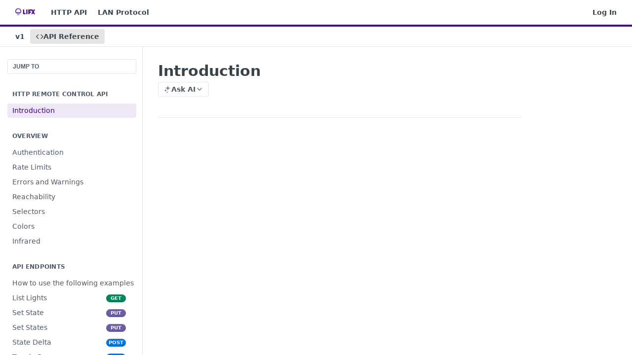

--- FILE ---
content_type: text/html; charset=utf-8
request_url: https://api.developer.lifx.com/reference/introduction
body_size: 24644
content:
<!DOCTYPE html><html lang="en" style="" data-color-mode="light" class=" useReactApp isRefPage "><head><meta charset="utf-8"><meta name="readme-deploy" content="5.574.0"><meta name="readme-subdomain" content="lifx"><meta name="readme-repo" content="lifx-ffe2ef1329f6"><meta name="readme-version" content="1"><title>Introduction</title><meta name="description" content="The LIFX HTTP API lets you control LIFX devices over the internet. To communicate directly with a LIFX device over the local Wi-Fi network, see the LIFX LAN Protocol documentation.
The LIFX HTTP API is REST inspired API for interacting with LIFX devices. Where other APIs may be concerned with managi…" data-rh="true"><meta property="og:title" content="Introduction" data-rh="true"><meta property="og:description" content="The LIFX HTTP API lets you control LIFX devices over the internet. To communicate directly with a LIFX device over the local Wi-Fi network, see the LIFX LAN Protocol documentation.
The LIFX HTTP API is REST inspired API for interacting with LIFX devices. Where other APIs may be concerned with managi…" data-rh="true"><meta property="og:site_name" content="LIFX HTTP Remote Control API"><meta name="twitter:title" content="Introduction" data-rh="true"><meta name="twitter:description" content="The LIFX HTTP API lets you control LIFX devices over the internet. To communicate directly with a LIFX device over the local Wi-Fi network, see the LIFX LAN Protocol documentation.
The LIFX HTTP API is REST inspired API for interacting with LIFX devices. Where other APIs may be concerned with managi…" data-rh="true"><meta name="twitter:card" content="summary_large_image"><meta name="viewport" content="width=device-width, initial-scale=1.0"><meta property="og:image" content="https://cdn.readme.io/og-image/create?type=reference&amp;title=Introduction&amp;projectTitle=LIFX%20HTTP%20Remote%20Control%20...&amp;description=The%20LIFX%20HTTP%20API%20lets%20you%20control%20LIFX%20devices%20over%20the%20internet.%20To%20communicate%20directly%20with%20a%20LIFX%20device%20over%20the%20local%20Wi-Fi%20network%2C%20see%20the%20LIFX%20LAN%20Protocol%20documentation.%0AThe%20LIFX%20HTTP%20API%20is%20REST%20inspired%20API%20for%20interacting%20with%20LIFX%20devices.%20Where%20other%20APIs%20may%20be%20concerned%20with%20managi%E2%80%A6&amp;logoUrl=https%3A%2F%2Ffiles.readme.io%2FLuDDGqY9QNWVRjwvhmSK_Lifx-Logo-1.png&amp;color=%23440099&amp;variant=light" data-rh="true"><meta name="twitter:image" content="https://cdn.readme.io/og-image/create?type=reference&amp;title=Introduction&amp;projectTitle=LIFX%20HTTP%20Remote%20Control%20...&amp;description=The%20LIFX%20HTTP%20API%20lets%20you%20control%20LIFX%20devices%20over%20the%20internet.%20To%20communicate%20directly%20with%20a%20LIFX%20device%20over%20the%20local%20Wi-Fi%20network%2C%20see%20the%20LIFX%20LAN%20Protocol%20documentation.%0AThe%20LIFX%20HTTP%20API%20is%20REST%20inspired%20API%20for%20interacting%20with%20LIFX%20devices.%20Where%20other%20APIs%20may%20be%20concerned%20with%20managi%E2%80%A6&amp;logoUrl=https%3A%2F%2Ffiles.readme.io%2FLuDDGqY9QNWVRjwvhmSK_Lifx-Logo-1.png&amp;color=%23440099&amp;variant=light" data-rh="true"><meta property="og:image:width" content="1200"><meta property="og:image:height" content="630"><link id="favicon" rel="shortcut icon" href="https://api.developer.lifx.com/favicon.ico" type="image/x-icon"><link rel="canonical" href="https://api.developer.lifx.com/reference/introduction"><script src="https://cdn.readme.io/public/js/unauthorized-redirect.js?1768577999714"></script><script src="https://cdn.readme.io/public/js/cash-dom.min.js?1768577999714"></script><link data-chunk="Footer" rel="preload" as="style" href="https://cdn.readme.io/public/hub/web/Footer.7ca87f1efe735da787ba.css">
<link data-chunk="RMDX" rel="preload" as="style" href="https://cdn.readme.io/public/hub/web/RMDX.9331f322bb5b573f9d25.css">
<link data-chunk="RMDX" rel="preload" as="style" href="https://cdn.readme.io/public/hub/web/8788.4045910b170ecef2a9d6.css">
<link data-chunk="Reference" rel="preload" as="style" href="https://cdn.readme.io/public/hub/web/Reference.87783c5ace01ef1a1bcb.css">
<link data-chunk="Reference" rel="preload" as="style" href="https://cdn.readme.io/public/hub/web/6180.75e3fc491ee8103c63a3.css">
<link data-chunk="Reference" rel="preload" as="style" href="https://cdn.readme.io/public/hub/web/7852.08df44d1c3020a013f63.css">
<link data-chunk="SuperHubSearch" rel="preload" as="style" href="https://cdn.readme.io/public/hub/web/SuperHubSearch.6a1ff81afa1809036d22.css">
<link data-chunk="Header" rel="preload" as="style" href="https://cdn.readme.io/public/hub/web/Header.3f100d0818bd9a0d962e.css">
<link data-chunk="Containers-EndUserContainer" rel="preload" as="style" href="https://cdn.readme.io/public/hub/web/Containers-EndUserContainer.c474218e3da23db49451.css">
<link data-chunk="main" rel="preload" as="style" href="https://cdn.readme.io/public/hub/web/main.2f0b1fcb0624f09ee5e5.css">
<link data-chunk="main" rel="preload" as="style" href="https://cdn.readme.io/public/hub/web/ui-styles.59ec1c636bb8cee5a6ef.css">
<link data-chunk="main" rel="preload" as="script" href="https://cdn.readme.io/public/hub/web/main.c93d062026bd26342f47.js">
<link data-chunk="routes-SuperHub" rel="preload" as="script" href="https://cdn.readme.io/public/hub/web/routes-SuperHub.bcb9b19cff85a0447a37.js">
<link data-chunk="Containers-EndUserContainer" rel="preload" as="script" href="https://cdn.readme.io/public/hub/web/Containers-EndUserContainer.2d5ea78239ad5c63b1ce.js">
<link data-chunk="Header" rel="preload" as="script" href="https://cdn.readme.io/public/hub/web/Header.0d0ace64749467b13d58.js">
<link data-chunk="core-icons-chevron-up-down-svg" rel="preload" as="script" href="https://cdn.readme.io/public/hub/web/core-icons.0723410dcfd0b81e45dd.js">
<link data-chunk="SuperHubSearch" rel="preload" as="script" href="https://cdn.readme.io/public/hub/web/3766.649eaa2b700c2449e689.js">
<link data-chunk="SuperHubSearch" rel="preload" as="script" href="https://cdn.readme.io/public/hub/web/6123.a2ef3290db790599acca.js">
<link data-chunk="SuperHubSearch" rel="preload" as="script" href="https://cdn.readme.io/public/hub/web/6146.f99bcbc8d654cc36d7c8.js">
<link data-chunk="SuperHubSearch" rel="preload" as="script" href="https://cdn.readme.io/public/hub/web/8836.dbe2a8b6a6809625282d.js">
<link data-chunk="SuperHubSearch" rel="preload" as="script" href="https://cdn.readme.io/public/hub/web/SuperHubSearch.01a8dfcf20a7f0fd5a06.js">
<link data-chunk="Reference" rel="preload" as="script" href="https://cdn.readme.io/public/hub/web/3781.e78b96a01630dde138be.js">
<link data-chunk="Reference" rel="preload" as="script" href="https://cdn.readme.io/public/hub/web/6563.536d53a51a39205d3d9b.js">
<link data-chunk="Reference" rel="preload" as="script" href="https://cdn.readme.io/public/hub/web/6652.3900ee39f7cfe0a89511.js">
<link data-chunk="Reference" rel="preload" as="script" href="https://cdn.readme.io/public/hub/web/4915.4968d598cb90893f0796.js">
<link data-chunk="Reference" rel="preload" as="script" href="https://cdn.readme.io/public/hub/web/4838.c74165d2540902b5353d.js">
<link data-chunk="Reference" rel="preload" as="script" href="https://cdn.readme.io/public/hub/web/1714.47dd87388e28e3b0bf2b.js">
<link data-chunk="Reference" rel="preload" as="script" href="https://cdn.readme.io/public/hub/web/9809.7cc3cc6dfee6b778fdc5.js">
<link data-chunk="Reference" rel="preload" as="script" href="https://cdn.readme.io/public/hub/web/1380.4581c35aa2367221e97b.js">
<link data-chunk="Reference" rel="preload" as="script" href="https://cdn.readme.io/public/hub/web/957.2b5aa0d44de06925bd70.js">
<link data-chunk="Reference" rel="preload" as="script" href="https://cdn.readme.io/public/hub/web/9602.0996aab4704854756684.js">
<link data-chunk="Reference" rel="preload" as="script" href="https://cdn.readme.io/public/hub/web/9861.bcb86737af312c75368a.js">
<link data-chunk="Reference" rel="preload" as="script" href="https://cdn.readme.io/public/hub/web/4371.a07eb89a6bac0447c776.js">
<link data-chunk="Reference" rel="preload" as="script" href="https://cdn.readme.io/public/hub/web/6349.d9da5fd0043c55243e87.js">
<link data-chunk="Reference" rel="preload" as="script" href="https://cdn.readme.io/public/hub/web/7852.8a56ade23f35ceee8a47.js">
<link data-chunk="Reference" rel="preload" as="script" href="https://cdn.readme.io/public/hub/web/3463.b43baf29dc18ca607ee6.js">
<link data-chunk="Reference" rel="preload" as="script" href="https://cdn.readme.io/public/hub/web/9711.6d6bb79d779138d9ffc5.js">
<link data-chunk="Reference" rel="preload" as="script" href="https://cdn.readme.io/public/hub/web/6180.2d4fae14177ad9bf28ea.js">
<link data-chunk="Reference" rel="preload" as="script" href="https://cdn.readme.io/public/hub/web/9819.1dae18aeff002cf5bfcf.js">
<link data-chunk="Reference" rel="preload" as="script" href="https://cdn.readme.io/public/hub/web/8749.b3e7d5771ae865344c6e.js">
<link data-chunk="Reference" rel="preload" as="script" href="https://cdn.readme.io/public/hub/web/949.7221eb4940f7fc325cea.js">
<link data-chunk="Reference" rel="preload" as="script" href="https://cdn.readme.io/public/hub/web/Reference.2eb6c26724c1d21d0265.js">
<link data-chunk="ConnectMetadata" rel="preload" as="script" href="https://cdn.readme.io/public/hub/web/ConnectMetadata.d3beced9628aca1e6cb7.js">
<link data-chunk="RMDX" rel="preload" as="script" href="https://cdn.readme.io/public/hub/web/8424.7ca51ba764db137ea058.js">
<link data-chunk="RMDX" rel="preload" as="script" href="https://cdn.readme.io/public/hub/web/9947.08b2610863d170f1b6c7.js">
<link data-chunk="RMDX" rel="preload" as="script" href="https://cdn.readme.io/public/hub/web/5496.257552460969011bd54a.js">
<link data-chunk="RMDX" rel="preload" as="script" href="https://cdn.readme.io/public/hub/web/8075.0be98a9a012c59b7ace8.js">
<link data-chunk="RMDX" rel="preload" as="script" href="https://cdn.readme.io/public/hub/web/8788.a298145347768f6e8961.js">
<link data-chunk="RMDX" rel="preload" as="script" href="https://cdn.readme.io/public/hub/web/1165.43f3ae350454e5be0043.js">
<link data-chunk="RMDX" rel="preload" as="script" href="https://cdn.readme.io/public/hub/web/RMDX.bfc34a9da549bd5e1236.js">
<link data-chunk="Footer" rel="preload" as="script" href="https://cdn.readme.io/public/hub/web/Footer.9f1a3307d1d61765d9bb.js">
<link data-chunk="main" rel="stylesheet" href="https://cdn.readme.io/public/hub/web/ui-styles.59ec1c636bb8cee5a6ef.css">
<link data-chunk="main" rel="stylesheet" href="https://cdn.readme.io/public/hub/web/main.2f0b1fcb0624f09ee5e5.css">
<link data-chunk="Containers-EndUserContainer" rel="stylesheet" href="https://cdn.readme.io/public/hub/web/Containers-EndUserContainer.c474218e3da23db49451.css">
<link data-chunk="Header" rel="stylesheet" href="https://cdn.readme.io/public/hub/web/Header.3f100d0818bd9a0d962e.css">
<link data-chunk="SuperHubSearch" rel="stylesheet" href="https://cdn.readme.io/public/hub/web/SuperHubSearch.6a1ff81afa1809036d22.css">
<link data-chunk="Reference" rel="stylesheet" href="https://cdn.readme.io/public/hub/web/7852.08df44d1c3020a013f63.css">
<link data-chunk="Reference" rel="stylesheet" href="https://cdn.readme.io/public/hub/web/6180.75e3fc491ee8103c63a3.css">
<link data-chunk="Reference" rel="stylesheet" href="https://cdn.readme.io/public/hub/web/Reference.87783c5ace01ef1a1bcb.css">
<link data-chunk="RMDX" rel="stylesheet" href="https://cdn.readme.io/public/hub/web/8788.4045910b170ecef2a9d6.css">
<link data-chunk="RMDX" rel="stylesheet" href="https://cdn.readme.io/public/hub/web/RMDX.9331f322bb5b573f9d25.css">
<link data-chunk="Footer" rel="stylesheet" href="https://cdn.readme.io/public/hub/web/Footer.7ca87f1efe735da787ba.css"><!-- CUSTOM CSS--><style title="rm-custom-css">:root{--project-color-primary:#440099;--project-color-inverse:#fff;--recipe-button-color:#440099;--recipe-button-color-hover:#170033;--recipe-button-color-active:#000000;--recipe-button-color-focus:rgba(68, 0, 153, 0.25);--recipe-button-color-disabled:#aa66ff}[id=enterprise] .ReadMeUI[is=AlgoliaSearch]{--project-color-primary:#440099;--project-color-inverse:#fff}a{color:var(--color-link-primary,#409)}a:hover{color:var(--color-link-primary-darken-5,#170033)}a.text-muted:hover{color:var(--color-link-primary,#409)}.btn.btn-primary{background-color:#409}.btn.btn-primary:hover{background-color:#170033}.theme-line #hub-landing-top h2{color:#409}#hub-landing-top .btn:hover{color:#409}.theme-line #hub-landing-top .btn:hover{color:#fff}.theme-solid header#hub-header #header-top{background-color:#409}.theme-solid.header-gradient header#hub-header #header-top{background:linear-gradient(to bottom,#409,#22004d)}.theme-solid.header-custom header#hub-header #header-top{background-image:url(undefined)}.theme-line header#hub-header #header-top{border-bottom-color:#409}.theme-line header#hub-header #header-top .btn{background-color:#409}header#hub-header #header-top #header-logo{width:83px;height:40px;margin-top:0;background-image:url(https://files.readme.io/LuDDGqY9QNWVRjwvhmSK_Lifx-Logo-1.png)}#hub-subheader-parent #hub-subheader .hub-subheader-breadcrumbs .dropdown-menu a:hover{background-color:#409}#subheader-links a.active{color:#409!important;box-shadow:inset 0 -2px 0 #409}#subheader-links a:hover{color:#409!important;box-shadow:inset 0 -2px 0 #409;opacity:.7}.discussion .submit-vote.submit-vote-parent.voted a.submit-vote-button{background-color:#409}section#hub-discuss .discussion a .discuss-body h4{color:#409}section#hub-discuss .discussion a:hover .discuss-body h4{color:#170033}#hub-subheader-parent #hub-subheader.sticky-header.sticky{border-bottom-color:#409}#hub-subheader-parent #hub-subheader.sticky-header.sticky .search-box{border-bottom-color:#409}#hub-search-results h3 em{color:#409}.main_background,.tag-item{background:#409!important}.main_background:hover{background:#170033!important}.main_color{color:#409!important}.border_bottom_main_color{border-bottom:2px solid #409}.main_color_hover:hover{color:#409!important}section#hub-discuss h1{color:#409}#hub-reference .hub-api .api-definition .api-try-it-out.active{border-color:#409;background-color:#409}#hub-reference .hub-api .api-definition .api-try-it-out.active:hover{background-color:#170033;border-color:#170033}#hub-reference .hub-api .api-definition .api-try-it-out:hover{border-color:#409;color:#409}#hub-reference .hub-reference .logs .logs-empty .logs-login-button,#hub-reference .hub-reference .logs .logs-login .logs-login-button{background-color:var(--project-color-primary,#409);border-color:var(--project-color-primary,#409)}#hub-reference .hub-reference .logs .logs-empty .logs-login-button:hover,#hub-reference .hub-reference .logs .logs-login .logs-login-button:hover{background-color:#170033;border-color:#170033}#hub-reference .hub-reference .logs .logs-empty>svg>path,#hub-reference .hub-reference .logs .logs-login>svg>path{fill:#409;fill:var(--project-color-primary,#409)}#hub-reference .hub-reference .logs:last-child .logs-empty,#hub-reference .hub-reference .logs:last-child .logs-login{margin-bottom:35px}#hub-reference .hub-reference .hub-reference-section .hub-reference-left header .hub-reference-edit:hover{color:#409}.main-color-accent{border-bottom:3px solid #409;padding-bottom:8px}/*! BEGIN HUB_CUSTOM_STYLES *//*! END HUB_CUSTOM_STYLES */</style><meta name="loadedProject" content="lifx"><script>var storedColorMode = `light` === 'system' ? window.localStorage.getItem('color-scheme') : `light`
document.querySelector('[data-color-mode]').setAttribute('data-color-mode', storedColorMode)</script><script id="config" type="application/json" data-json="{&quot;algoliaIndex&quot;:&quot;readme_search_v2&quot;,&quot;amplitude&quot;:{&quot;apiKey&quot;:&quot;dc8065a65ef83d6ad23e37aaf014fc84&quot;,&quot;enabled&quot;:true},&quot;asset_url&quot;:&quot;https://cdn.readme.io&quot;,&quot;domain&quot;:&quot;readme.io&quot;,&quot;domainFull&quot;:&quot;https://dash.readme.com&quot;,&quot;encryptedLocalStorageKey&quot;:&quot;ekfls-2025-03-27&quot;,&quot;fullstory&quot;:{&quot;enabled&quot;:true,&quot;orgId&quot;:&quot;FSV9A&quot;},&quot;git&quot;:{&quot;sync&quot;:{&quot;bitbucket&quot;:{&quot;installationLink&quot;:&quot;https://developer.atlassian.com/console/install/310151e6-ca1a-4a44-9af6-1b523fea0561?signature=AYABeMn9vqFkrg%2F1DrJAQxSyVf4AAAADAAdhd3Mta21zAEthcm46YXdzOmttczp1cy13ZXN0LTI6NzA5NTg3ODM1MjQzOmtleS83MDVlZDY3MC1mNTdjLTQxYjUtOWY5Yi1lM2YyZGNjMTQ2ZTcAuAECAQB4IOp8r3eKNYw8z2v%2FEq3%2FfvrZguoGsXpNSaDveR%2FF%2Fo0BHUxIjSWx71zNK2RycuMYSgAAAH4wfAYJKoZIhvcNAQcGoG8wbQIBADBoBgkqhkiG9w0BBwEwHgYJYIZIAWUDBAEuMBEEDOJgARbqndU9YM%2FRdQIBEIA7unpCah%2BIu53NA72LkkCDhNHOv%2BgRD7agXAO3jXqw0%2FAcBOB0%2F5LmpzB5f6B1HpkmsAN2i2SbsFL30nkAB2F3cy1rbXMAS2Fybjphd3M6a21zOmV1LXdlc3QtMTo3MDk1ODc4MzUyNDM6a2V5LzQ2MzBjZTZiLTAwYzMtNGRlMi04NzdiLTYyN2UyMDYwZTVjYwC4AQICAHijmwVTMt6Oj3F%2B0%2B0cVrojrS8yZ9ktpdfDxqPMSIkvHAGT%[base64]%2BMHwGCSqGSIb3DQEHBqBvMG0CAQAwaAYJKoZIhvcNAQcBMB4GCWCGSAFlAwQBLjARBAzzWhThsIgJwrr%2FY2ECARCAOxoaW9pob21lweyAfrIm6Fw7gd8D%2B%2F8LHk4rl3jjULDM35%2FVPuqBrqKunYZSVCCGNGB3RqpQJr%2FasASiAgAAAAAMAAAQAAAAAAAAAAAAAAAAAEokowLKsF1tMABEq%2BKNyJP%2F%2F%2F%2F%2FAAAAAQAAAAAAAAAAAAAAAQAAADJLzRcp6MkqKR43PUjOiRxxbxXYhLc6vFXEutK3%2BQ71yuPq4dC8pAHruOVQpvVcUSe8dptV8c7wR8BTJjv%2F%2FNe8r0g%3D&amp;product=bitbucket&quot;}}},&quot;metrics&quot;:{&quot;billingCronEnabled&quot;:&quot;true&quot;,&quot;dashUrl&quot;:&quot;https://m.readme.io&quot;,&quot;defaultUrl&quot;:&quot;https://m.readme.io&quot;,&quot;exportMaxRetries&quot;:12,&quot;wsUrl&quot;:&quot;wss://m.readme.io&quot;},&quot;micro&quot;:{&quot;baseUrl&quot;:&quot;https://micro-beta.readme.com&quot;},&quot;proxyUrl&quot;:&quot;https://try.readme.io&quot;,&quot;readmeRecaptchaSiteKey&quot;:&quot;6LesVBYpAAAAAESOCHOyo2kF9SZXPVb54Nwf3i2x&quot;,&quot;releaseVersion&quot;:&quot;5.574.0&quot;,&quot;reservedWords&quot;:{&quot;tools&quot;:[&quot;execute-request&quot;,&quot;get-code-snippet&quot;,&quot;get-endpoint&quot;,&quot;get-request-body&quot;,&quot;get-response-schema&quot;,&quot;get-server-variables&quot;,&quot;list-endpoints&quot;,&quot;list-security-schemes&quot;,&quot;list-specs&quot;,&quot;search-specs&quot;,&quot;search&quot;,&quot;fetch&quot;]},&quot;sentry&quot;:{&quot;dsn&quot;:&quot;https://3bbe57a973254129bcb93e47dc0cc46f@o343074.ingest.sentry.io/2052166&quot;,&quot;enabled&quot;:true},&quot;shMigration&quot;:{&quot;promoVideo&quot;:&quot;&quot;,&quot;forceWaitlist&quot;:false,&quot;migrationPreview&quot;:false},&quot;sslBaseDomain&quot;:&quot;readmessl.com&quot;,&quot;sslGenerationService&quot;:&quot;ssl.readmessl.com&quot;,&quot;stripePk&quot;:&quot;pk_live_5103PML2qXbDukVh7GDAkQoR4NSuLqy8idd5xtdm9407XdPR6o3bo663C1ruEGhXJjpnb2YCpj8EU1UvQYanuCjtr00t1DRCf2a&quot;,&quot;superHub&quot;:{&quot;newProjectsEnabled&quot;:true},&quot;wootric&quot;:{&quot;accountToken&quot;:&quot;NPS-122b75a4&quot;,&quot;enabled&quot;:true}}"></script></head><body class="body-none theme-line header-solid header-bg-size-auto header-bg-pos-tl header-overlay-triangles reference-layout-row lumosity-normal hub-full"><div id="ssr-top"></div><div id="ssr-main"><div class="App ThemeContext ThemeContext_dark ThemeContext_classic ThemeContext_line" style="--color-primary:#440099;--color-primary-inverse:#fff;--color-primary-alt:#22004d;--color-primary-darken-10:#2d0066;--color-primary-darken-20:#170033;--color-primary-alpha-25:rgba(68, 0, 153, 0.25);--color-link-primary:#440099;--color-link-primary-darken-5:#390080;--color-link-primary-darken-10:#2d0066;--color-link-primary-darken-20:#170033;--color-link-primary-alpha-50:rgba(68, 0, 153, 0.5);--color-link-primary-alpha-25:rgba(68, 0, 153, 0.25);--color-link-background:rgba(68, 0, 153, 0.09);--color-link-text:#fff;--color-login-link:#018ef5;--color-login-link-text:#fff;--color-login-link-darken-10:#0171c2;--color-login-link-primary-alpha-50:rgba(1, 142, 245, 0.5)"><div class="SuperHub2RNxzk6HzHiJ"><div class="ContentWithOwlbotx4PaFDoA1KMz"><div class="ContentWithOwlbot-content2X1XexaN8Lf2"><header class="Header3zzata9F_ZPQ rm-Header_classic Header_collapsible3n0YXfOvb_Al rm-Header Header-links-buttons"><div class="rm-Header-top Header-topuTMpygDG4e1V Header-top_classic3g7Q6zoBy8zh"><div class="rm-Container rm-Container_flex"><div style="outline:none" tabindex="-1"><a href="#content" target="_self" class="Button Button_md rm-JumpTo Header-jumpTo3IWKQXmhSI5D Button_primary">Jump to Content</a></div><div class="rm-Header-left Header-leftADQdGVqx1wqU"><a class="rm-Logo Header-logo1Xy41PtkzbdG" href="https://www.lifx.com/" target="_self"><img alt="LIFX HTTP Remote Control API" class="rm-Logo-img Header-logo-img3YvV4lcGKkeb" src="https://files.readme.io/LuDDGqY9QNWVRjwvhmSK_Lifx-Logo-1.png"/></a><a class="Button Button_md rm-Header-link rm-Header-top-link Button_slate_text Header-link2tXYTgXq85zW" href="https://api.developer.lifx.com/reference/introduction" target="_self" to="https://api.developer.lifx.com/reference/introduction">HTTP API</a><a class="Button Button_md rm-Header-link rm-Header-top-link Button_slate_text Header-link2tXYTgXq85zW" href="https://lan.developer.lifx.com/" target="_self" to="https://lan.developer.lifx.com/">LAN Protocol</a></div><div class="rm-Header-left Header-leftADQdGVqx1wqU Header-left_mobile1RG-X93lx6PF"><div><button aria-label="Toggle navigation menu" class="icon-menu menu3d6DYNDa3tk5" type="button"></button><div class=""><div class="Flyout95xhYIIoTKtc undefined rm-Flyout" data-testid="flyout"><div class="MobileFlyout1hHJpUd-nYkd"><a aria-current="page" class="rm-MobileFlyout-item NavItem-item1gDDTqaXGhm1 NavItem-item_mobile1qG3gd-Mkck-  active" href="/reference" target="_self"><i class="icon-references NavItem-badge1qOxpfTiALoz rm-Header-bottom-link-icon"></i><span class="NavItem-textSlZuuL489uiw">API Reference</span></a><div class="NavItem-item1gDDTqaXGhm1 NavItem-item_inactiveMQoyhN045qAn">v<!-- -->1</div><hr class="MobileFlyout-divider10xf7R2X1MeW"/><a class="rm-MobileFlyout-item NavItem-item1gDDTqaXGhm1 NavItem-item_mobile1qG3gd-Mkck- NavItem_dropdown-muted1xJVuczwGc74" href="https://api.developer.lifx.com/reference/introduction" rel="noopener" target="_blank" to="https://api.developer.lifx.com/reference/introduction">HTTP API</a><a class="rm-MobileFlyout-item NavItem-item1gDDTqaXGhm1 NavItem-item_mobile1qG3gd-Mkck- NavItem_dropdown-muted1xJVuczwGc74" href="https://lan.developer.lifx.com/" rel="noopener" target="_blank" to="https://lan.developer.lifx.com/">LAN Protocol</a><a class="rm-MobileFlyout-item NavItem-item1gDDTqaXGhm1 NavItem-item_mobile1qG3gd-Mkck- NavItem_dropdown-muted1xJVuczwGc74" href="/login?redirect_uri=/reference/introduction" target="_self" to="/login?redirect_uri=/reference/introduction">Log In</a><a class="MobileFlyout-logo3Lq1eTlk1K76 Header-logo1Xy41PtkzbdG rm-Logo" href="https://www.lifx.com/" target="_self"><img alt="LIFX HTTP Remote Control API" class="Header-logo-img3YvV4lcGKkeb rm-Logo-img" src="https://files.readme.io/LuDDGqY9QNWVRjwvhmSK_Lifx-Logo-1.png"/></a></div></div></div></div><div class="Header-left-nav2xWPWMNHOGf_"><i aria-hidden="true" class="icon-references Header-left-nav-icon10glJKFwewOv"></i>API Reference</div></div><div class="rm-Header-right Header-right21PC2XTT6aMg"><span class="Header-right_desktop14ja01RUQ7HE"><a href="/login?redirect_uri=/reference/introduction" target="_self" class="Button Button_md Header-link2tXYTgXq85zW NavItem2xSfFaVqfRjy NavItem_mdrYO3ChA2kYvP rm-Header-top-link rm-Header-top-link_login Button_primary_ghost Button_primary">Log In</a></span><div class="Header-searchtb6Foi0-D9Vx"><button aria-label="Search ⌘k" class="rm-SearchToggle" data-symbol="⌘"><div class="rm-SearchToggle-icon icon-search1"></div></button></div></div></div></div><div class="Header-bottom2eLKOFXMEmh5 Header-bottom_classic rm-Header-bottom"><div class="rm-Container rm-Container_flex"><nav aria-label="Primary navigation" class="Header-leftADQdGVqx1wqU Header-subnavnVH8URdkgvEl" role="navigation"><span class="Truncate1OzxBYrNNfH3 VersionDropdown1GXDUTxJ1T95 VersionDropdown_inactive rm-Header-bottom-link" style="--Truncate-max-width:150px">v1</span><a aria-current="page" class="Button Button_md rm-Header-link rm-Header-bottom-link Button_slate_text Header-bottom-link_mobile  active" href="/reference" target="_self"><i class="icon-references rm-Header-bottom-link-icon"></i><span>API Reference</span></a><div class="Header-subnav-tabyNLkcOA6xAra" style="transform:translateX(0px);width:0"></div></nav><button align="center" justify="between" style="--flex-gap:var(--xs)" class="Button Button_sm Flex Flex_row MobileSubnav1DsTfasXloM2 Button_contrast Button_contrast_outline" type="button"><span class="Button-label">Introduction</span><span class="IconWrapper Icon-wrapper2z2wVIeGsiUy"><svg fill="none" viewBox="0 0 24 24" class="Icon Icon3_D2ysxFZ_ll Icon-svg2Lm7f6G9Ly5a" data-name="chevron-up-down" role="img" style="--icon-color:inherit;--icon-size:inherit;--icon-stroke-width:2px"><path stroke="currentColor" stroke-linecap="round" stroke-linejoin="round" d="m6 16 6 6 6-6M18 8l-6-6-6 6" class="icon-stroke-width"></path></svg></span></button></div></div><div class="hub-search-results--reactApp " id="hub-search-results"><div class="hub-container"><div class="modal-backdrop show-modal rm-SearchModal" role="button" tabindex="0"><div aria-label="Search Dialog" class="SuperHubSearchI_obvfvvQi4g" id="AppSearch" role="tabpanel" tabindex="0"><div data-focus-guard="true" tabindex="-1" style="width:1px;height:0px;padding:0;overflow:hidden;position:fixed;top:1px;left:1px"></div><div data-focus-lock-disabled="disabled" class="SuperHubSearch-container2BhYey2XE-Ij"><div class="SuperHubSearch-col1km8vLFgOaYj"><div class="SearchBoxnZBxftziZGcz"><input aria-label="Search" autoCapitalize="off" autoComplete="off" autoCorrect="off" spellcheck="false" tabindex="0" aria-required="false" class="Input Input_md SearchBox-inputR4jffU8l10iF" type="search" value=""/></div><div class="SearchTabs3rNhUK3HjrRJ"><div class="Tabs Tabs-list" role="tablist"><div aria-label="All" aria-selected="true" class="SearchTabs-tab1TrpmhQv840T Tabs-listItem Tabs-listItem_active" role="tab" tabindex="1"><span class="SearchTabs-tab1TrpmhQv840T"><span class="IconWrapper Icon-wrapper2z2wVIeGsiUy"><svg fill="none" viewBox="0 0 24 24" class="Icon Icon3_D2ysxFZ_ll Icon-svg2Lm7f6G9Ly5a icon" data-name="search" role="img" style="--icon-color:inherit;--icon-size:inherit;--icon-stroke-width:2px"><path stroke="currentColor" stroke-linecap="round" stroke-linejoin="round" d="M11 19a8 8 0 1 0 0-16 8 8 0 0 0 0 16ZM21 21l-4.35-4.35" class="icon-stroke-width"></path></svg></span>All</span></div><div aria-label="Pages" aria-selected="false" class="SearchTabs-tab1TrpmhQv840T Tabs-listItem" role="tab" tabindex="1"><span class="SearchTabs-tab1TrpmhQv840T"><span class="IconWrapper Icon-wrapper2z2wVIeGsiUy"><svg fill="none" viewBox="0 0 24 24" class="Icon Icon3_D2ysxFZ_ll Icon-svg2Lm7f6G9Ly5a icon" data-name="custom-pages" role="img" style="--icon-color:inherit;--icon-size:inherit;--icon-stroke-width:2px"><path stroke="currentColor" stroke-linecap="round" stroke-linejoin="round" d="M13 2H6a2 2 0 0 0-2 2v16a2 2 0 0 0 2 2h12a2 2 0 0 0 2-2V9l-7-7Z" class="icon-stroke-width"></path><path stroke="currentColor" stroke-linecap="round" stroke-linejoin="round" d="M13 2v7h7M12 11.333V12M12 18v.667M9.407 12.407l.473.473M14.12 17.12l.473.473M8.333 15H9M15 15h.667M9.407 17.593l.473-.473M14.12 12.88l.473-.473" class="icon-stroke-width"></path></svg></span>Pages</span></div></div></div><div class="rm-SearchModal-empty SearchResults35_kFOb1zvxX SearchResults_emptyiWzyXErtNcQJ"><span class="IconWrapper Icon-wrapper2z2wVIeGsiUy"><svg fill="none" viewBox="0 0 24 24" class="Icon Icon3_D2ysxFZ_ll Icon-svg2Lm7f6G9Ly5a rm-SearchModal-empty-icon icon icon-search" data-name="search" role="img" style="--icon-color:inherit;--icon-size:var(--icon-md);--icon-stroke-width:2px"><path stroke="currentColor" stroke-linecap="round" stroke-linejoin="round" d="M11 19a8 8 0 1 0 0-16 8 8 0 0 0 0 16ZM21 21l-4.35-4.35" class="icon-stroke-width"></path></svg></span><h6 class="Title Title6 rm-SearchModal-empty-text">Start typing to search…</h6></div></div></div><div data-focus-guard="true" tabindex="-1" style="width:1px;height:0px;padding:0;overflow:hidden;position:fixed;top:1px;left:1px"></div></div></div></div></div></header><main class="SuperHubReference3_1nwDyq5sO3 rm-ReferenceMain rm-ReferenceMain-SuperHub rm-Container rm-Container_flex" id="Explorer"><nav aria-label="Secondary navigation" class="rm-Sidebar hub-sidebar reference-redesign Nav3C5f8FcjkaHj" id="reference-sidebar" role="navigation"><div class="Main-QuickNav-container1OiLvjSDusO6"><button aria-keyshortcuts="Control+/ Meta+/" class="QuickNav1q-OoMjiX_Yr QuickNav-button2KzlQbz5Pm2Y">JUMP TO</button></div><div class="Sidebar1t2G1ZJq-vU1 rm-Sidebar hub-sidebar-content"><section class="Sidebar-listWrapper6Q9_yUrG906C rm-Sidebar-section"><h2 class="Sidebar-headingTRQyOa2pk0gh rm-Sidebar-heading">HTTP Remote Control API</h2><ul class="Sidebar-list_sidebarLayout3RaX72iQNOEI Sidebar-list3cZWQLaBf9k8 rm-Sidebar-list"><li class="Sidebar-item23D-2Kd61_k3"><a aria-current="page" class="Sidebar-link2Dsha-r-GKh2 childless text-wrap rm-Sidebar-link active" target="_self" href="/reference/introduction"><span class="Sidebar-link-textLuTE1ySm4Kqn"><span class="Sidebar-link-text_label1gCT_uPnx7Gu">Introduction</span></span></a></li></ul></section><section class="Sidebar-listWrapper6Q9_yUrG906C rm-Sidebar-section"><h2 class="Sidebar-headingTRQyOa2pk0gh rm-Sidebar-heading">Overview</h2><ul class="Sidebar-list_sidebarLayout3RaX72iQNOEI Sidebar-list3cZWQLaBf9k8 rm-Sidebar-list"><li class="Sidebar-item23D-2Kd61_k3"><a class="Sidebar-link2Dsha-r-GKh2 childless text-wrap rm-Sidebar-link" target="_self" href="/reference/authentication"><span class="Sidebar-link-textLuTE1ySm4Kqn"><span class="Sidebar-link-text_label1gCT_uPnx7Gu">Authentication</span></span></a></li><li class="Sidebar-item23D-2Kd61_k3"><a class="Sidebar-link2Dsha-r-GKh2 childless text-wrap rm-Sidebar-link" target="_self" href="/reference/rate-limits"><span class="Sidebar-link-textLuTE1ySm4Kqn"><span class="Sidebar-link-text_label1gCT_uPnx7Gu">Rate Limits</span></span></a></li><li class="Sidebar-item23D-2Kd61_k3"><a class="Sidebar-link2Dsha-r-GKh2 childless text-wrap rm-Sidebar-link" target="_self" href="/reference/errors"><span class="Sidebar-link-textLuTE1ySm4Kqn"><span class="Sidebar-link-text_label1gCT_uPnx7Gu">Errors and Warnings</span></span></a></li><li class="Sidebar-item23D-2Kd61_k3"><a class="Sidebar-link2Dsha-r-GKh2 childless text-wrap rm-Sidebar-link" target="_self" href="/reference/reachability"><span class="Sidebar-link-textLuTE1ySm4Kqn"><span class="Sidebar-link-text_label1gCT_uPnx7Gu">Reachability</span></span></a></li><li class="Sidebar-item23D-2Kd61_k3"><a class="Sidebar-link2Dsha-r-GKh2 childless text-wrap rm-Sidebar-link" target="_self" href="/reference/selectors"><span class="Sidebar-link-textLuTE1ySm4Kqn"><span class="Sidebar-link-text_label1gCT_uPnx7Gu">Selectors</span></span></a></li><li class="Sidebar-item23D-2Kd61_k3"><a class="Sidebar-link2Dsha-r-GKh2 childless text-wrap rm-Sidebar-link" target="_self" href="/reference/colors"><span class="Sidebar-link-textLuTE1ySm4Kqn"><span class="Sidebar-link-text_label1gCT_uPnx7Gu">Colors</span></span></a></li><li class="Sidebar-item23D-2Kd61_k3"><a class="Sidebar-link2Dsha-r-GKh2 childless text-wrap rm-Sidebar-link" target="_self" href="/reference/infrared"><span class="Sidebar-link-textLuTE1ySm4Kqn"><span class="Sidebar-link-text_label1gCT_uPnx7Gu">Infrared</span></span></a></li></ul></section><section class="Sidebar-listWrapper6Q9_yUrG906C rm-Sidebar-section"><h2 class="Sidebar-headingTRQyOa2pk0gh rm-Sidebar-heading">API Endpoints</h2><ul class="Sidebar-list_sidebarLayout3RaX72iQNOEI Sidebar-list3cZWQLaBf9k8 rm-Sidebar-list"><li class="Sidebar-item23D-2Kd61_k3"><a class="Sidebar-link2Dsha-r-GKh2 childless text-wrap rm-Sidebar-link" target="_self" href="/reference/how-to-use-the-following-examples"><span class="Sidebar-link-textLuTE1ySm4Kqn"><span class="Sidebar-link-text_label1gCT_uPnx7Gu">How to use the following examples</span></span></a></li><li class="Sidebar-item23D-2Kd61_k3"><a class="Sidebar-link2Dsha-r-GKh2 childless text-wrap rm-Sidebar-link" target="_self" href="/reference/list-lights"><span class="Sidebar-link-textLuTE1ySm4Kqn"><span class="Sidebar-link-text_label1gCT_uPnx7Gu">List Lights</span></span><span class="Sidebar-method-container2yBYD-KB_IfC"><span class="rm-APIMethod APIMethod APIMethod_fixedWidth APIMethod_fixedWidth_md APIMethod_get APIMethod_md Sidebar-methodfUM3m6FEWm6w" data-testid="http-method" style="--APIMethod-bg:var(--APIMethod-get-bg-active);--APIMethod-fg:var(--APIMethod-default-fg-active);--APIMethod-bg-active:var(--APIMethod-get-bg-active)">get</span></span><div class="Sidebar-link-buttonWrapper3hnFHNku8_BJ"></div></a></li><li class="Sidebar-item23D-2Kd61_k3"><a class="Sidebar-link2Dsha-r-GKh2 childless text-wrap rm-Sidebar-link" target="_self" href="/reference/set-state"><span class="Sidebar-link-textLuTE1ySm4Kqn"><span class="Sidebar-link-text_label1gCT_uPnx7Gu">Set State</span></span><span class="Sidebar-method-container2yBYD-KB_IfC"><span class="rm-APIMethod APIMethod APIMethod_fixedWidth APIMethod_fixedWidth_md APIMethod_put APIMethod_md Sidebar-methodfUM3m6FEWm6w" data-testid="http-method" style="--APIMethod-bg:var(--APIMethod-put-bg-active);--APIMethod-fg:var(--APIMethod-default-fg-active);--APIMethod-bg-active:var(--APIMethod-put-bg-active)">put</span></span><div class="Sidebar-link-buttonWrapper3hnFHNku8_BJ"></div></a></li><li class="Sidebar-item23D-2Kd61_k3"><a class="Sidebar-link2Dsha-r-GKh2 childless text-wrap rm-Sidebar-link" target="_self" href="/reference/set-states"><span class="Sidebar-link-textLuTE1ySm4Kqn"><span class="Sidebar-link-text_label1gCT_uPnx7Gu">Set States</span></span><span class="Sidebar-method-container2yBYD-KB_IfC"><span class="rm-APIMethod APIMethod APIMethod_fixedWidth APIMethod_fixedWidth_md APIMethod_put APIMethod_md Sidebar-methodfUM3m6FEWm6w" data-testid="http-method" style="--APIMethod-bg:var(--APIMethod-put-bg-active);--APIMethod-fg:var(--APIMethod-default-fg-active);--APIMethod-bg-active:var(--APIMethod-put-bg-active)">put</span></span><div class="Sidebar-link-buttonWrapper3hnFHNku8_BJ"></div></a></li><li class="Sidebar-item23D-2Kd61_k3"><a class="Sidebar-link2Dsha-r-GKh2 childless text-wrap rm-Sidebar-link" target="_self" href="/reference/state-delta"><span class="Sidebar-link-textLuTE1ySm4Kqn"><span class="Sidebar-link-text_label1gCT_uPnx7Gu">State Delta</span></span><span class="Sidebar-method-container2yBYD-KB_IfC"><span class="rm-APIMethod APIMethod APIMethod_fixedWidth APIMethod_fixedWidth_md APIMethod_post APIMethod_md Sidebar-methodfUM3m6FEWm6w" data-testid="http-method" style="--APIMethod-bg:var(--APIMethod-post-bg-active);--APIMethod-fg:var(--APIMethod-default-fg-active);--APIMethod-bg-active:var(--APIMethod-post-bg-active)">post</span></span><div class="Sidebar-link-buttonWrapper3hnFHNku8_BJ"></div></a></li><li class="Sidebar-item23D-2Kd61_k3"><a class="Sidebar-link2Dsha-r-GKh2 childless text-wrap rm-Sidebar-link" target="_self" href="/reference/toggle-power"><span class="Sidebar-link-textLuTE1ySm4Kqn"><span class="Sidebar-link-text_label1gCT_uPnx7Gu">Toggle Power</span></span><span class="Sidebar-method-container2yBYD-KB_IfC"><span class="rm-APIMethod APIMethod APIMethod_fixedWidth APIMethod_fixedWidth_md APIMethod_post APIMethod_md Sidebar-methodfUM3m6FEWm6w" data-testid="http-method" style="--APIMethod-bg:var(--APIMethod-post-bg-active);--APIMethod-fg:var(--APIMethod-default-fg-active);--APIMethod-bg-active:var(--APIMethod-post-bg-active)">post</span></span><div class="Sidebar-link-buttonWrapper3hnFHNku8_BJ"></div></a></li><li class="Sidebar-item23D-2Kd61_k3"><a class="Sidebar-link2Dsha-r-GKh2 childless text-wrap rm-Sidebar-link" target="_self" href="/reference/breathe-effect"><span class="Sidebar-link-textLuTE1ySm4Kqn"><span class="Sidebar-link-text_label1gCT_uPnx7Gu">Breathe Effect</span></span><span class="Sidebar-method-container2yBYD-KB_IfC"><span class="rm-APIMethod APIMethod APIMethod_fixedWidth APIMethod_fixedWidth_md APIMethod_post APIMethod_md Sidebar-methodfUM3m6FEWm6w" data-testid="http-method" style="--APIMethod-bg:var(--APIMethod-post-bg-active);--APIMethod-fg:var(--APIMethod-default-fg-active);--APIMethod-bg-active:var(--APIMethod-post-bg-active)">post</span></span><div class="Sidebar-link-buttonWrapper3hnFHNku8_BJ"></div></a></li><li class="Sidebar-item23D-2Kd61_k3"><a class="Sidebar-link2Dsha-r-GKh2 childless text-wrap rm-Sidebar-link" target="_self" href="/reference/move-effect"><span class="Sidebar-link-textLuTE1ySm4Kqn"><span class="Sidebar-link-text_label1gCT_uPnx7Gu">Move Effect</span></span><span class="Sidebar-method-container2yBYD-KB_IfC"><span class="rm-APIMethod APIMethod APIMethod_fixedWidth APIMethod_fixedWidth_md APIMethod_post APIMethod_md Sidebar-methodfUM3m6FEWm6w" data-testid="http-method" style="--APIMethod-bg:var(--APIMethod-post-bg-active);--APIMethod-fg:var(--APIMethod-default-fg-active);--APIMethod-bg-active:var(--APIMethod-post-bg-active)">post</span></span><div class="Sidebar-link-buttonWrapper3hnFHNku8_BJ"></div></a></li><li class="Sidebar-item23D-2Kd61_k3"><a class="Sidebar-link2Dsha-r-GKh2 childless text-wrap rm-Sidebar-link" target="_self" href="/reference/morph-effect"><span class="Sidebar-link-textLuTE1ySm4Kqn"><span class="Sidebar-link-text_label1gCT_uPnx7Gu">Morph Effect</span></span><span class="Sidebar-method-container2yBYD-KB_IfC"><span class="rm-APIMethod APIMethod APIMethod_fixedWidth APIMethod_fixedWidth_md APIMethod_post APIMethod_md Sidebar-methodfUM3m6FEWm6w" data-testid="http-method" style="--APIMethod-bg:var(--APIMethod-post-bg-active);--APIMethod-fg:var(--APIMethod-default-fg-active);--APIMethod-bg-active:var(--APIMethod-post-bg-active)">post</span></span><div class="Sidebar-link-buttonWrapper3hnFHNku8_BJ"></div></a></li><li class="Sidebar-item23D-2Kd61_k3"><a class="Sidebar-link2Dsha-r-GKh2 childless text-wrap rm-Sidebar-link" target="_self" href="/reference/flame-effect"><span class="Sidebar-link-textLuTE1ySm4Kqn"><span class="Sidebar-link-text_label1gCT_uPnx7Gu">Flame Effect</span></span><span class="Sidebar-method-container2yBYD-KB_IfC"><span class="rm-APIMethod APIMethod APIMethod_fixedWidth APIMethod_fixedWidth_md APIMethod_post APIMethod_md Sidebar-methodfUM3m6FEWm6w" data-testid="http-method" style="--APIMethod-bg:var(--APIMethod-post-bg-active);--APIMethod-fg:var(--APIMethod-default-fg-active);--APIMethod-bg-active:var(--APIMethod-post-bg-active)">post</span></span><div class="Sidebar-link-buttonWrapper3hnFHNku8_BJ"></div></a></li><li class="Sidebar-item23D-2Kd61_k3"><a class="Sidebar-link2Dsha-r-GKh2 childless text-wrap rm-Sidebar-link" target="_self" href="/reference/pulse-effect"><span class="Sidebar-link-textLuTE1ySm4Kqn"><span class="Sidebar-link-text_label1gCT_uPnx7Gu">Pulse Effect</span></span><span class="Sidebar-method-container2yBYD-KB_IfC"><span class="rm-APIMethod APIMethod APIMethod_fixedWidth APIMethod_fixedWidth_md APIMethod_post APIMethod_md Sidebar-methodfUM3m6FEWm6w" data-testid="http-method" style="--APIMethod-bg:var(--APIMethod-post-bg-active);--APIMethod-fg:var(--APIMethod-default-fg-active);--APIMethod-bg-active:var(--APIMethod-post-bg-active)">post</span></span><div class="Sidebar-link-buttonWrapper3hnFHNku8_BJ"></div></a></li><li class="Sidebar-item23D-2Kd61_k3"><a class="Sidebar-link2Dsha-r-GKh2 childless text-wrap rm-Sidebar-link" target="_self" href="/reference/flame-effect-copy"><span class="Sidebar-link-textLuTE1ySm4Kqn"><span class="Sidebar-link-text_label1gCT_uPnx7Gu">Clouds Effect</span></span><span class="Sidebar-method-container2yBYD-KB_IfC"><span class="rm-APIMethod APIMethod APIMethod_fixedWidth APIMethod_fixedWidth_md APIMethod_post APIMethod_md Sidebar-methodfUM3m6FEWm6w" data-testid="http-method" style="--APIMethod-bg:var(--APIMethod-post-bg-active);--APIMethod-fg:var(--APIMethod-default-fg-active);--APIMethod-bg-active:var(--APIMethod-post-bg-active)">post</span></span><div class="Sidebar-link-buttonWrapper3hnFHNku8_BJ"></div></a></li><li class="Sidebar-item23D-2Kd61_k3"><a class="Sidebar-link2Dsha-r-GKh2 childless text-wrap rm-Sidebar-link" target="_self" href="/reference/clouds-effect-copy"><span class="Sidebar-link-textLuTE1ySm4Kqn"><span class="Sidebar-link-text_label1gCT_uPnx7Gu">Sunrise Effect</span></span><span class="Sidebar-method-container2yBYD-KB_IfC"><span class="rm-APIMethod APIMethod APIMethod_fixedWidth APIMethod_fixedWidth_md APIMethod_post APIMethod_md Sidebar-methodfUM3m6FEWm6w" data-testid="http-method" style="--APIMethod-bg:var(--APIMethod-post-bg-active);--APIMethod-fg:var(--APIMethod-default-fg-active);--APIMethod-bg-active:var(--APIMethod-post-bg-active)">post</span></span><div class="Sidebar-link-buttonWrapper3hnFHNku8_BJ"></div></a></li><li class="Sidebar-item23D-2Kd61_k3"><a class="Sidebar-link2Dsha-r-GKh2 childless text-wrap rm-Sidebar-link" target="_self" href="/reference/sunrise-effect-copy"><span class="Sidebar-link-textLuTE1ySm4Kqn"><span class="Sidebar-link-text_label1gCT_uPnx7Gu">Sunset Effect</span></span><span class="Sidebar-method-container2yBYD-KB_IfC"><span class="rm-APIMethod APIMethod APIMethod_fixedWidth APIMethod_fixedWidth_md APIMethod_post APIMethod_md Sidebar-methodfUM3m6FEWm6w" data-testid="http-method" style="--APIMethod-bg:var(--APIMethod-post-bg-active);--APIMethod-fg:var(--APIMethod-default-fg-active);--APIMethod-bg-active:var(--APIMethod-post-bg-active)">post</span></span><div class="Sidebar-link-buttonWrapper3hnFHNku8_BJ"></div></a></li><li class="Sidebar-item23D-2Kd61_k3"><a class="Sidebar-link2Dsha-r-GKh2 childless text-wrap rm-Sidebar-link" target="_self" href="/reference/effects-off"><span class="Sidebar-link-textLuTE1ySm4Kqn"><span class="Sidebar-link-text_label1gCT_uPnx7Gu">Effects off</span></span><span class="Sidebar-method-container2yBYD-KB_IfC"><span class="rm-APIMethod APIMethod APIMethod_fixedWidth APIMethod_fixedWidth_md APIMethod_post APIMethod_md Sidebar-methodfUM3m6FEWm6w" data-testid="http-method" style="--APIMethod-bg:var(--APIMethod-post-bg-active);--APIMethod-fg:var(--APIMethod-default-fg-active);--APIMethod-bg-active:var(--APIMethod-post-bg-active)">post</span></span><div class="Sidebar-link-buttonWrapper3hnFHNku8_BJ"></div></a></li><li class="Sidebar-item23D-2Kd61_k3"><a class="Sidebar-link2Dsha-r-GKh2 childless text-wrap rm-Sidebar-link" target="_self" href="/reference/cycle"><span class="Sidebar-link-textLuTE1ySm4Kqn"><span class="Sidebar-link-text_label1gCT_uPnx7Gu">Cycle</span></span><span class="Sidebar-method-container2yBYD-KB_IfC"><span class="rm-APIMethod APIMethod APIMethod_fixedWidth APIMethod_fixedWidth_md APIMethod_post APIMethod_md Sidebar-methodfUM3m6FEWm6w" data-testid="http-method" style="--APIMethod-bg:var(--APIMethod-post-bg-active);--APIMethod-fg:var(--APIMethod-default-fg-active);--APIMethod-bg-active:var(--APIMethod-post-bg-active)">post</span></span><div class="Sidebar-link-buttonWrapper3hnFHNku8_BJ"></div></a></li><li class="Sidebar-item23D-2Kd61_k3"><a class="Sidebar-link2Dsha-r-GKh2 childless text-wrap rm-Sidebar-link" target="_self" href="/reference/list-scenes"><span class="Sidebar-link-textLuTE1ySm4Kqn"><span class="Sidebar-link-text_label1gCT_uPnx7Gu">List Scenes</span></span><span class="Sidebar-method-container2yBYD-KB_IfC"><span class="rm-APIMethod APIMethod APIMethod_fixedWidth APIMethod_fixedWidth_md APIMethod_get APIMethod_md Sidebar-methodfUM3m6FEWm6w" data-testid="http-method" style="--APIMethod-bg:var(--APIMethod-get-bg-active);--APIMethod-fg:var(--APIMethod-default-fg-active);--APIMethod-bg-active:var(--APIMethod-get-bg-active)">get</span></span><div class="Sidebar-link-buttonWrapper3hnFHNku8_BJ"></div></a></li><li class="Sidebar-item23D-2Kd61_k3"><a class="Sidebar-link2Dsha-r-GKh2 childless text-wrap rm-Sidebar-link" target="_self" href="/reference/activate-scene"><span class="Sidebar-link-textLuTE1ySm4Kqn"><span class="Sidebar-link-text_label1gCT_uPnx7Gu">Activate Scene</span></span><span class="Sidebar-method-container2yBYD-KB_IfC"><span class="rm-APIMethod APIMethod APIMethod_fixedWidth APIMethod_fixedWidth_md APIMethod_put APIMethod_md Sidebar-methodfUM3m6FEWm6w" data-testid="http-method" style="--APIMethod-bg:var(--APIMethod-put-bg-active);--APIMethod-fg:var(--APIMethod-default-fg-active);--APIMethod-bg-active:var(--APIMethod-put-bg-active)">put</span></span><div class="Sidebar-link-buttonWrapper3hnFHNku8_BJ"></div></a></li><li class="Sidebar-item23D-2Kd61_k3"><a class="Sidebar-link2Dsha-r-GKh2 childless text-wrap rm-Sidebar-link" target="_self" href="/reference/validate-color"><span class="Sidebar-link-textLuTE1ySm4Kqn"><span class="Sidebar-link-text_label1gCT_uPnx7Gu">Validate Color</span></span><span class="Sidebar-method-container2yBYD-KB_IfC"><span class="rm-APIMethod APIMethod APIMethod_fixedWidth APIMethod_fixedWidth_md APIMethod_get APIMethod_md Sidebar-methodfUM3m6FEWm6w" data-testid="http-method" style="--APIMethod-bg:var(--APIMethod-get-bg-active);--APIMethod-fg:var(--APIMethod-default-fg-active);--APIMethod-bg-active:var(--APIMethod-get-bg-active)">get</span></span><div class="Sidebar-link-buttonWrapper3hnFHNku8_BJ"></div></a></li><li class="Sidebar-item23D-2Kd61_k3"><a class="Sidebar-link2Dsha-r-GKh2 childless text-wrap rm-Sidebar-link" target="_self" href="/reference/clean"><span class="Sidebar-link-textLuTE1ySm4Kqn"><span class="Sidebar-link-text_label1gCT_uPnx7Gu">Clean</span></span><span class="Sidebar-method-container2yBYD-KB_IfC"><span class="rm-APIMethod APIMethod APIMethod_fixedWidth APIMethod_fixedWidth_md APIMethod_post APIMethod_md Sidebar-methodfUM3m6FEWm6w" data-testid="http-method" style="--APIMethod-bg:var(--APIMethod-post-bg-active);--APIMethod-fg:var(--APIMethod-default-fg-active);--APIMethod-bg-active:var(--APIMethod-post-bg-active)">post</span></span><div class="Sidebar-link-buttonWrapper3hnFHNku8_BJ"></div></a></li></ul></section><div class="readme-logo" id="readmeLogo">Powered by<!-- --> <a aria-label="ReadMe" href="https://readme.com?ref_src=hub&amp;project=lifx" style="color:unset"><i class="icon icon-readme" style="display:inline-block;min-width:71px"></i></a></div></div><button aria-label="Hide sidebar navigation" class="Nav-toggle-collapse39KxgTH727KL" type="button"></button></nav><div class="SuperHubReference-article-wrapper3MpzTHD_pHxT"><div align="stretch" class="Flex Flex_row SuperHubReference-article-container3-0_Qiq3UBH5" justify="between" style="--flex-gap:0;flex-grow:1"><article class="rm-Article" id="content"><header class="headline-container21aRBSn8Bqg6 headline-container_basic1DFntTggitfX" data-raycast-oas="false"><div class="headline-container-grid-itemGdPV-VbhShYs headline-container-button-containerdoRPmNS7iaB3"><div id="content-head"><h1 class="Title Title1">Introduction</h1></div><div class="AIDropdownzmvdRdsNayZl headline-container-ai-dropdown1q98-Ie9cpfI rm-AIDropdown" style="display:flex;justify-content:flex-start;width:100%;margin-bottom:1rem;z-index:50"><div class="Dropdown Dropdown_closed" data-testid="dropdown-container"><button aria-haspopup="dialog" class="Button Button_sm Dropdown-toggle Button_secondary Button_secondary_outline" type="button"><svg aria-hidden="true" class="Sparkle2v30M7Hw3dl4" fill="none" height="16" viewBox="0 0 24 24"><path class="Sparkle-sparklelcqeshUKPe_0 Sparkle-sparkle11cIEtq5vfQYN" d="M13.386 0.544156C13.6474 0.544156 13.8381 0.735298 13.8882 1.00658C14.6014 6.51073 15.375 7.34473 20.8191 7.9473C21.1002 7.9773 21.2914 8.18815 21.2914 8.44958C21.2914 8.71101 21.1002 8.91158 20.8191 8.95187C15.375 9.55444 14.6014 10.388 13.8882 15.8926C13.8381 16.1639 13.6474 16.3447 13.386 16.3447C13.1245 16.3447 12.9342 16.1639 12.894 15.8926C12.1808 10.388 11.3974 9.55444 5.9631 8.95187C5.67167 8.91158 5.48096 8.71058 5.48096 8.44958C5.48096 8.18816 5.67167 7.9773 5.9631 7.9473C11.3871 7.23415 12.1405 6.50087 12.894 1.00658C12.9342 0.735298 13.125 0.544156 13.386 0.544156Z"></path><path class="Sparkle-sparklelcqeshUKPe_0 Sparkle-sparkle21gfJNRShkozs" d="M6.91762 11.9649C6.89747 11.7841 6.76676 11.6636 6.57605 11.6636C6.39519 11.6636 6.26447 11.7841 6.24433 11.9851C5.91305 14.6671 5.79262 14.7374 3.06005 15.1792C2.83933 15.2092 2.70862 15.3198 2.70862 15.5208C2.70862 15.7016 2.83933 15.8221 3.02019 15.8624C5.77247 16.3745 5.91305 16.3646 6.24433 19.0565C6.26447 19.2472 6.39519 19.3779 6.57605 19.3779C6.76676 19.3779 6.89748 19.2472 6.91762 19.0664C7.26905 16.3342 7.36933 16.2438 10.1418 15.8624C10.3226 15.8319 10.4533 15.7016 10.4533 15.5208C10.4533 15.3301 10.3226 15.2092 10.1418 15.1792L10.0872 15.1687C7.36813 14.6468 7.27652 14.6292 6.91762 11.9649Z"></path><path class="Sparkle-sparklelcqeshUKPe_0 Sparkle-sparkle32dBi_09wSJXH" d="M11.6486 18.7555C11.6182 18.6449 11.5577 18.5746 11.4377 18.5746C11.3173 18.5746 11.2564 18.6449 11.2264 18.7555C10.9153 20.4329 10.9354 20.4531 9.1873 20.8045C9.07715 20.8246 8.99658 20.8949 8.99658 21.0153C8.99658 21.1362 9.07715 21.2065 9.18772 21.2262C10.935 21.5781 10.875 21.6179 11.2264 23.2756C11.2569 23.3858 11.3173 23.4561 11.4377 23.4561C11.5582 23.4561 11.6186 23.3858 11.6486 23.2756C12 21.6179 11.9499 21.5776 13.6873 21.2262C13.8082 21.2061 13.8784 21.1358 13.8784 21.0153C13.8784 20.8945 13.8077 20.8246 13.6877 20.8045C11.94 20.4732 11.9597 20.4329 11.6486 18.7555Z"></path><linearGradient id="sparkle-gradient" x1="0%" x2="50%" y1="0%" y2="0%"><stop offset="0%"></stop><stop offset="100%"></stop></linearGradient></svg><span>Ask AI</span><span class="IconWrapper Icon-wrapper2z2wVIeGsiUy"><svg fill="none" viewBox="0 0 24 24" class="Icon Icon3_D2ysxFZ_ll Icon-svg2Lm7f6G9Ly5a" data-name="chevron-down" role="img" style="--icon-color:inherit;--icon-size:inherit;--icon-stroke-width:2px" aria-hidden="true"><path stroke="currentColor" stroke-linecap="round" stroke-linejoin="round" d="m6 9 6 6 6-6" class="icon-stroke-width"></path></svg></span></button></div></div></div></header></article><section class="content-toc grid-25"></section></div></div><div class="ModalWrapper" id="response-headers-modal-root"></div><div class="ModalWrapper QuickNav-modal QuickNav-modal-desktop" id="QuickNav-modal-root"></div><div class="ModalWrapper QuickNav-modal QuickNav-modal-mobile" id="QuickNav-mobile-modal-root"></div></main><footer aria-label="Status banner" class="Footer2U8XAPoGhlgO AppFooter rm-Banners"></footer><div class="ModalWrapper" id="ChatGPT-modal"></div></div></div></div><div class="ModalWrapper" id="tutorialmodal-root"></div></div></div><div class="ng-non-bindable"><script id="ssr-props" type="application/json">{"sidebars":{},"apiBaseUrl":"/","baseUrl":"/","search":{"appId":"T28YKFATPY","searchApiKey":"[base64]","indexName":"readme_search_v2","projectsMeta":[{"modules":{"blog":true,"discuss":false,"docs":false,"examples":true,"landing":false,"reference":true,"suggested_edits":false,"changelog":false,"custompages":false,"logs":false,"tutorials":false,"graphql":false},"id":"54ebb40d6423300d003672c0","name":"LIFX HTTP Remote Control API","subdomain":"lifx","subpath":"","nav_names":{"docs":"HTTP API","blog":"","discuss":"","changelog":"","reference":"","tutorials":"","recipes":""}}],"urlManagerOpts":{"lang":"en","parent":{"childrenProjects":[]},"project":{"subdomain":"lifx"},"version":"1"}},"apiDefinitions":[{"created_at":"2025-06-02T21:21:25.361Z","filename":"api-settings.json","legacy_id":"63053fd59807941f67a92dcb","source":{"current":"apidesigner","original":"apidesigner","sync_url":null},"type":"unknown","updated_at":"2025-06-02T21:21:25.361Z","upload":{"status":"done","reason":null,"warnings":null},"uri":"/branches/1/apis/api-settings.json"}],"customBlocks":[],"document":{"allow_crawlers":"enabled","appearance":{"icon":{"name":null,"type":null}},"category":{"uri":"/branches/1/categories/reference/HTTP Remote Control API"},"content":{"body":null,"excerpt":null,"link":{"url":null,"new_tab":false},"next":{"description":null,"pages":[]}},"metadata":{"description":null,"image":{"uri":null,"url":null},"keywords":null,"title":null},"parent":{"uri":null},"privacy":{"view":"public"},"slug":"introduction","state":"current","title":"Introduction","type":"basic","api_config":null,"api":{"method":"get","path":"","schema":null,"stats":{"additional_properties":true,"callbacks":true,"circular_references":true,"common_parameters":true,"discriminators":true,"links":true,"polymorphism":true,"references":true,"server_variables":true,"style":true,"webhooks":true,"xml_requests":true,"xml_responses":true,"xml_schemas":true},"source":null,"uri":null,"validation":{"status":"invalid","reason":"Unable to locate the API definition for this file."}},"connections":{"recipes":[]},"href":{"dash":"https://dash.readme.com/project/lifx/v1/refs/introduction","hub":"https://api.developer.lifx.com/reference/introduction","github_url":null},"links":{"project":"/projects/me"},"project":{"name":"LIFX HTTP Remote Control API","subdomain":"lifx","uri":"/projects/me"},"renderable":{"status":true},"updated_at":"2025-06-02T21:21:26.578Z","uri":"/branches/1/reference/introduction"},"meta":{"baseUrl":"/","description":"The LIFX HTTP API lets you control LIFX devices over the internet. To communicate directly with a LIFX device over the local Wi-Fi network, see the LIFX LAN Protocol documentation.\nThe LIFX HTTP API is REST inspired API for interacting with LIFX devices. Where other APIs may be concerned with managi…","hidden":false,"image":[],"metaTitle":"Introduction","robots":"index","slug":"introduction","title":"Introduction","type":"reference"},"oauth":false,"rdmd":{"dehydrated":{"toc":"\u003cnav aria-label=\"Table of contents\" role=\"navigation\">\u003cul class=\"toc-list\">\u003cli>\u003ca class=\"tocHeader\" href=\"#\">\u003ci class=\"icon icon-text-align-left\">\u003c/i>Table of Contents\u003c/a>\u003c/li>\u003cli class=\"toc-children\">\u003cul>\n\u003cli>\u003ca href=\"#terms-and-conditions\">Terms and Conditions\u003c/a>\u003c/li>\n\u003c/ul>\u003c/li>\u003c/ul>\u003c/nav>","body":"\u003cstyle>/*! tailwindcss v4.1.17 | MIT License | https://tailwindcss.com */\n@layer theme, base, components, utilities;\n@layer utilities;\n\u003c/style>\u003cp>The LIFX HTTP API lets you control LIFX devices over the internet. To communicate directly with a LIFX device over the local Wi-Fi network, see the \u003ca href=\"https://lan.developer.lifx.com\">LIFX LAN Protocol documentation\u003c/a>.\u003c/p>\n\u003cp>The LIFX HTTP API is \u003ca href=\"http://en.wikipedia.org/wiki/Representational_state_transfer\">REST\u003c/a> inspired API for interacting with LIFX devices. Where other APIs may be concerned with managing resources, our API has been designed around messaging physical lights to perform actions.\u003c/p>\n\u003cp>We use familiar HTTP conventions such as verbs, meaningful URLs, authentication and status codes for easily consuming the API with off-the-shelf clients. When sending JSON data you must also send a header of \u003ccode class=\"rdmd-code lang- theme-undefined\" data-lang=\"\">Content-Type: application/json\u003c/code> . All responses are returned as JSON.\u003c/p>\n\u003cp>\u003ca href=\"http://en.wikipedia.org/wiki/Cross-origin_resource_sharing\">Cross-Origin Resource Sharing\u003c/a> (CORS) is supported allowing you to consume the API entirely from client-side web applications. This document uses CORS for allowing you to test endpoints right from your browser. Special care should be taken to prevent leaking access tokens when using CORS.\u003c/p>\n\u003cp>While experimenting with our API, you may find features that can be accessed other than those we document here.  Any undocumented features are liable to change without versioning changes, so we strongly encourage use of the API only as per the documentation.  Of course, we will not change the interface or behaviour of any documented features of the API without releasing a new version.\u003c/p>\n\u003cp>As with all online services, there are occasionally disruptions which may cause the API to be unavailable. These can occur for both planned maintenance or unplanned incidents. To follow the latest status of our API please see our \u003ca href=\"http://status.lifx.com/\">status page\u003c/a>.\u003c/p>\n\u003cp>If you have any feedback or questions, we&#x27;d love to hear from you at \u003ca href=\"https://www.reddit.com/r/lifx/\">r/lifx\u003c/a>!\u003c/p>\n\u003cp>All examples in this document use non-genuine access tokens and serial numbers.\u003c/p>\n\u003ch2 class=\"heading heading-2 header-scroll\">\u003cdiv class=\"heading-anchor anchor waypoint\" id=\"terms-and-conditions\">\u003c/div>\u003cdiv class=\"heading-text\">Terms and Conditions\u003c/div>\u003ca aria-label=\"Skip link to Terms and Conditions\" class=\"heading-anchor-icon fa fa-regular fa-anchor\" href=\"#terms-and-conditions\">\u003c/a>\u003c/h2>\n\u003cp>© LIFX Inc. All rights reserved. Usage of this documentation is bound by the \u003ca href=\"https://www.lifx.com/pages/lifx-developer-zone-terms-of-use\">LIFX Developer Terms\u003c/a>.\u003c/p>","css":"/*! tailwindcss v4.1.17 | MIT License | https://tailwindcss.com */\n@layer theme, base, components, utilities;\n@layer utilities;\n"},"opts":{"alwaysThrow":false,"compatibilityMode":false,"copyButtons":true,"correctnewlines":false,"markdownOptions":{"fences":true,"commonmark":true,"gfm":true,"ruleSpaces":false,"listItemIndent":"1","spacedTable":true,"paddedTable":true},"lazyImages":true,"normalize":true,"safeMode":false,"settings":{"position":false},"theme":"light","opts":{"customBlocks":{},"resourceID":"/branches/1/reference/introduction","resourceType":"page"},"components":{},"baseUrl":"/","terms":[],"variables":{"user":{},"defaults":[{"source":"security","_id":"63053fd6ab2a801f674211d2","name":"Authorization","type":"apiKey","apiSetting":"63053fd59807941f67a92dcb"}]}}},"sidebar":[{"pages":[{"deprecated":false,"hidden":false,"isBodyEmpty":false,"renderable":{"status":true},"slug":"introduction","title":"Introduction","type":"basic","updatedAt":"2025-06-02T21:21:50.000Z","pages":[],"uri":"/branches/1/reference/introduction","category":"/branches/1/categories/reference/HTTP Remote Control API","parent":null}],"title":"HTTP Remote Control API","uri":"/branches/1/categories/reference/HTTP Remote Control API"},{"pages":[{"deprecated":false,"hidden":false,"isBodyEmpty":false,"renderable":{"status":true},"slug":"authentication","title":"Authentication","type":"basic","updatedAt":"2025-06-02T21:21:50.000Z","pages":[],"uri":"/branches/1/reference/authentication","category":"/branches/1/categories/reference/Overview","parent":null},{"deprecated":false,"hidden":false,"isBodyEmpty":false,"renderable":{"status":true},"slug":"rate-limits","title":"Rate Limits","type":"basic","updatedAt":"2025-06-02T21:21:50.000Z","pages":[],"uri":"/branches/1/reference/rate-limits","category":"/branches/1/categories/reference/Overview","parent":null},{"deprecated":false,"hidden":false,"isBodyEmpty":false,"renderable":{"status":true},"slug":"errors","title":"Errors and Warnings","type":"basic","updatedAt":"2025-06-02T21:21:50.000Z","pages":[],"uri":"/branches/1/reference/errors","category":"/branches/1/categories/reference/Overview","parent":null},{"deprecated":false,"hidden":false,"isBodyEmpty":false,"renderable":{"status":true},"slug":"reachability","title":"Reachability","type":"basic","updatedAt":"2025-06-02T21:21:50.000Z","pages":[],"uri":"/branches/1/reference/reachability","category":"/branches/1/categories/reference/Overview","parent":null},{"deprecated":false,"hidden":false,"isBodyEmpty":false,"renderable":{"status":true},"slug":"selectors","title":"Selectors","type":"basic","updatedAt":"2025-06-02T21:21:50.000Z","pages":[],"uri":"/branches/1/reference/selectors","category":"/branches/1/categories/reference/Overview","parent":null},{"deprecated":false,"hidden":false,"isBodyEmpty":false,"renderable":{"status":true},"slug":"colors","title":"Colors","type":"basic","updatedAt":"2025-06-02T21:21:50.000Z","pages":[],"uri":"/branches/1/reference/colors","category":"/branches/1/categories/reference/Overview","parent":null},{"deprecated":false,"hidden":false,"isBodyEmpty":false,"renderable":{"status":true},"slug":"infrared","title":"Infrared","type":"basic","updatedAt":"2025-06-02T21:21:50.000Z","pages":[],"uri":"/branches/1/reference/infrared","category":"/branches/1/categories/reference/Overview","parent":null}],"title":"Overview","uri":"/branches/1/categories/reference/Overview"},{"pages":[{"deprecated":false,"hidden":false,"isBodyEmpty":false,"renderable":{"status":true},"slug":"how-to-use-the-following-examples","title":"How to use the following examples","type":"basic","updatedAt":"2025-06-02T21:21:50.000Z","pages":[],"uri":"/branches/1/reference/how-to-use-the-following-examples","category":"/branches/1/categories/reference/API Endpoints","parent":null},{"deprecated":false,"hidden":false,"isBodyEmpty":false,"renderable":{"status":true},"slug":"list-lights","title":"List Lights","type":"endpoint","updatedAt":"2025-06-02T21:21:50.000Z","api_method":"get","api_webhook":false,"pages":[],"uri":"/branches/1/reference/list-lights","category":"/branches/1/categories/reference/API Endpoints","parent":null},{"deprecated":false,"hidden":false,"isBodyEmpty":false,"renderable":{"status":true},"slug":"set-state","title":"Set State","type":"endpoint","updatedAt":"2025-06-02T21:21:50.000Z","api_method":"put","api_webhook":false,"pages":[],"uri":"/branches/1/reference/set-state","category":"/branches/1/categories/reference/API Endpoints","parent":null},{"deprecated":false,"hidden":false,"isBodyEmpty":false,"renderable":{"status":true},"slug":"set-states","title":"Set States","type":"endpoint","updatedAt":"2025-06-02T21:21:50.000Z","api_method":"put","api_webhook":false,"pages":[],"uri":"/branches/1/reference/set-states","category":"/branches/1/categories/reference/API Endpoints","parent":null},{"deprecated":false,"hidden":false,"isBodyEmpty":false,"renderable":{"status":true},"slug":"state-delta","title":"State Delta","type":"endpoint","updatedAt":"2025-06-02T21:21:50.000Z","api_method":"post","api_webhook":false,"pages":[],"uri":"/branches/1/reference/state-delta","category":"/branches/1/categories/reference/API Endpoints","parent":null},{"deprecated":false,"hidden":false,"isBodyEmpty":false,"renderable":{"status":true},"slug":"toggle-power","title":"Toggle Power","type":"endpoint","updatedAt":"2025-06-02T21:21:50.000Z","api_method":"post","api_webhook":false,"pages":[],"uri":"/branches/1/reference/toggle-power","category":"/branches/1/categories/reference/API Endpoints","parent":null},{"deprecated":false,"hidden":false,"isBodyEmpty":false,"renderable":{"status":true},"slug":"breathe-effect","title":"Breathe Effect","type":"endpoint","updatedAt":"2025-06-02T21:21:50.000Z","api_method":"post","api_webhook":false,"pages":[],"uri":"/branches/1/reference/breathe-effect","category":"/branches/1/categories/reference/API Endpoints","parent":null},{"deprecated":false,"hidden":false,"isBodyEmpty":false,"renderable":{"status":true},"slug":"move-effect","title":"Move Effect","type":"endpoint","updatedAt":"2025-06-02T21:21:50.000Z","api_method":"post","api_webhook":false,"pages":[],"uri":"/branches/1/reference/move-effect","category":"/branches/1/categories/reference/API Endpoints","parent":null},{"deprecated":false,"hidden":false,"isBodyEmpty":false,"renderable":{"status":true},"slug":"morph-effect","title":"Morph Effect","type":"endpoint","updatedAt":"2025-06-02T21:21:50.000Z","api_method":"post","api_webhook":false,"pages":[],"uri":"/branches/1/reference/morph-effect","category":"/branches/1/categories/reference/API Endpoints","parent":null},{"deprecated":false,"hidden":false,"isBodyEmpty":false,"renderable":{"status":true},"slug":"flame-effect","title":"Flame Effect","type":"endpoint","updatedAt":"2025-06-02T21:21:50.000Z","api_method":"post","api_webhook":false,"pages":[],"uri":"/branches/1/reference/flame-effect","category":"/branches/1/categories/reference/API Endpoints","parent":null},{"deprecated":false,"hidden":false,"isBodyEmpty":false,"renderable":{"status":true},"slug":"pulse-effect","title":"Pulse Effect","type":"endpoint","updatedAt":"2025-06-02T21:21:50.000Z","api_method":"post","api_webhook":false,"pages":[],"uri":"/branches/1/reference/pulse-effect","category":"/branches/1/categories/reference/API Endpoints","parent":null},{"deprecated":false,"hidden":false,"isBodyEmpty":false,"renderable":{"status":true},"slug":"flame-effect-copy","title":"Clouds Effect","type":"endpoint","updatedAt":"2025-06-02T21:21:50.000Z","api_method":"post","api_webhook":false,"pages":[],"uri":"/branches/1/reference/flame-effect-copy","category":"/branches/1/categories/reference/API Endpoints","parent":null},{"deprecated":false,"hidden":false,"isBodyEmpty":false,"renderable":{"status":true},"slug":"clouds-effect-copy","title":"Sunrise Effect","type":"endpoint","updatedAt":"2025-06-02T21:21:50.000Z","api_method":"post","api_webhook":false,"pages":[],"uri":"/branches/1/reference/clouds-effect-copy","category":"/branches/1/categories/reference/API Endpoints","parent":null},{"deprecated":false,"hidden":false,"isBodyEmpty":false,"renderable":{"status":true},"slug":"sunrise-effect-copy","title":"Sunset Effect","type":"endpoint","updatedAt":"2025-06-02T21:21:50.000Z","api_method":"post","api_webhook":false,"pages":[],"uri":"/branches/1/reference/sunrise-effect-copy","category":"/branches/1/categories/reference/API Endpoints","parent":null},{"deprecated":false,"hidden":false,"isBodyEmpty":false,"renderable":{"status":true},"slug":"effects-off","title":"Effects off","type":"endpoint","updatedAt":"2025-06-02T21:21:50.000Z","api_method":"post","api_webhook":false,"pages":[],"uri":"/branches/1/reference/effects-off","category":"/branches/1/categories/reference/API Endpoints","parent":null},{"deprecated":false,"hidden":false,"isBodyEmpty":false,"renderable":{"status":true},"slug":"cycle","title":"Cycle","type":"endpoint","updatedAt":"2025-06-02T21:21:50.000Z","api_method":"post","api_webhook":false,"pages":[],"uri":"/branches/1/reference/cycle","category":"/branches/1/categories/reference/API Endpoints","parent":null},{"deprecated":false,"hidden":false,"isBodyEmpty":false,"renderable":{"status":true},"slug":"list-scenes","title":"List Scenes","type":"endpoint","updatedAt":"2025-06-02T21:21:50.000Z","api_method":"get","api_webhook":false,"pages":[],"uri":"/branches/1/reference/list-scenes","category":"/branches/1/categories/reference/API Endpoints","parent":null},{"deprecated":false,"hidden":false,"isBodyEmpty":false,"renderable":{"status":true},"slug":"activate-scene","title":"Activate Scene","type":"endpoint","updatedAt":"2025-06-02T21:21:50.000Z","api_method":"put","api_webhook":false,"pages":[],"uri":"/branches/1/reference/activate-scene","category":"/branches/1/categories/reference/API Endpoints","parent":null},{"deprecated":false,"hidden":false,"isBodyEmpty":false,"renderable":{"status":true},"slug":"validate-color","title":"Validate Color","type":"endpoint","updatedAt":"2025-06-02T21:21:50.000Z","api_method":"get","api_webhook":false,"pages":[],"uri":"/branches/1/reference/validate-color","category":"/branches/1/categories/reference/API Endpoints","parent":null},{"deprecated":false,"hidden":false,"isBodyEmpty":false,"renderable":{"status":true},"slug":"clean","title":"Clean","type":"endpoint","updatedAt":"2025-06-02T21:21:50.000Z","api_method":"post","api_webhook":false,"pages":[],"uri":"/branches/1/reference/clean","category":"/branches/1/categories/reference/API Endpoints","parent":null}],"title":"API Endpoints","uri":"/branches/1/categories/reference/API Endpoints"}],"aiConfig":{"enabled":false,"settings":{"errors":null,"styleguide":null,"warnings":null}},"config":{"algoliaIndex":"readme_search_v2","amplitude":{"apiKey":"dc8065a65ef83d6ad23e37aaf014fc84","enabled":true},"asset_url":"https://cdn.readme.io","domain":"readme.io","domainFull":"https://dash.readme.com","encryptedLocalStorageKey":"ekfls-2025-03-27","fullstory":{"enabled":true,"orgId":"FSV9A"},"git":{"sync":{"bitbucket":{"installationLink":"https://developer.atlassian.com/console/install/310151e6-ca1a-4a44-9af6-1b523fea0561?signature=AYABeMn9vqFkrg%2F1DrJAQxSyVf4AAAADAAdhd3Mta21zAEthcm46YXdzOmttczp1cy13ZXN0LTI6NzA5NTg3ODM1MjQzOmtleS83MDVlZDY3MC1mNTdjLTQxYjUtOWY5Yi1lM2YyZGNjMTQ2ZTcAuAECAQB4IOp8r3eKNYw8z2v%2FEq3%2FfvrZguoGsXpNSaDveR%2FF%2Fo0BHUxIjSWx71zNK2RycuMYSgAAAH4wfAYJKoZIhvcNAQcGoG8wbQIBADBoBgkqhkiG9w0BBwEwHgYJYIZIAWUDBAEuMBEEDOJgARbqndU9YM%2FRdQIBEIA7unpCah%2BIu53NA72LkkCDhNHOv%2BgRD7agXAO3jXqw0%2FAcBOB0%2F5LmpzB5f6B1HpkmsAN2i2SbsFL30nkAB2F3cy1rbXMAS2Fybjphd3M6a21zOmV1LXdlc3QtMTo3MDk1ODc4MzUyNDM6a2V5LzQ2MzBjZTZiLTAwYzMtNGRlMi04NzdiLTYyN2UyMDYwZTVjYwC4AQICAHijmwVTMt6Oj3F%2B0%2B0cVrojrS8yZ9ktpdfDxqPMSIkvHAGT%[base64]%2BMHwGCSqGSIb3DQEHBqBvMG0CAQAwaAYJKoZIhvcNAQcBMB4GCWCGSAFlAwQBLjARBAzzWhThsIgJwrr%2FY2ECARCAOxoaW9pob21lweyAfrIm6Fw7gd8D%2B%2F8LHk4rl3jjULDM35%2FVPuqBrqKunYZSVCCGNGB3RqpQJr%2FasASiAgAAAAAMAAAQAAAAAAAAAAAAAAAAAEokowLKsF1tMABEq%2BKNyJP%2F%2F%2F%2F%2FAAAAAQAAAAAAAAAAAAAAAQAAADJLzRcp6MkqKR43PUjOiRxxbxXYhLc6vFXEutK3%2BQ71yuPq4dC8pAHruOVQpvVcUSe8dptV8c7wR8BTJjv%2F%2FNe8r0g%3D&product=bitbucket"}}},"metrics":{"billingCronEnabled":"true","dashUrl":"https://m.readme.io","defaultUrl":"https://m.readme.io","exportMaxRetries":12,"wsUrl":"wss://m.readme.io"},"micro":{"baseUrl":"https://micro-beta.readme.com"},"proxyUrl":"https://try.readme.io","readmeRecaptchaSiteKey":"6LesVBYpAAAAAESOCHOyo2kF9SZXPVb54Nwf3i2x","releaseVersion":"5.574.0","reservedWords":{"tools":["execute-request","get-code-snippet","get-endpoint","get-request-body","get-response-schema","get-server-variables","list-endpoints","list-security-schemes","list-specs","search-specs","search","fetch"]},"sentry":{"dsn":"https://3bbe57a973254129bcb93e47dc0cc46f@o343074.ingest.sentry.io/2052166","enabled":true},"shMigration":{"promoVideo":"","forceWaitlist":false,"migrationPreview":false},"sslBaseDomain":"readmessl.com","sslGenerationService":"ssl.readmessl.com","stripePk":"pk_live_5103PML2qXbDukVh7GDAkQoR4NSuLqy8idd5xtdm9407XdPR6o3bo663C1ruEGhXJjpnb2YCpj8EU1UvQYanuCjtr00t1DRCf2a","superHub":{"newProjectsEnabled":true},"wootric":{"accountToken":"NPS-122b75a4","enabled":true}},"context":{"labs":{},"user":{"isAuthenticated":false},"terms":[],"variables":{"user":{},"defaults":[{"source":"security","_id":"63053fd6ab2a801f674211d2","name":"Authorization","type":"apiKey","apiSetting":"63053fd59807941f67a92dcb"}]},"project":{"_id":"54ebb40d6423300d003672c0","accessRules":{"branch_merge":{"admin":true,"editor":false},"branch_approve":{"admin":true,"editor":false}},"ai":{"chat":{"knowledge":{"custom_knowledge":null,"use_project_knowledge":false},"models":[]}},"appearance":{"html_body":"","html_head":"","html_hidelinks":false,"overlay":"triangles","stylesheet":".theme-line .navbar-nav a {\n  color: #888888;\n}\n\n.theme-line .sidebar-nav h4, .theme-solid .sidebar-nav h4 {\n  color: #888888;\n}\n\n.theme-line .sidebar-nav ul li a, .theme-solid .sidebar-nav ul li a {\n  color: #444444;\n}","typography":{"typekit":false,"body":"Lato:400:sans-serif","headline":"Lato:700:sans-serif","tk_body":"","tk_headline":"","tk_key":""},"hide_logo":false,"link_logo_to_url":true,"logo":["https://files.readme.io/LuDDGqY9QNWVRjwvhmSK_Lifx-Logo-1.png","Lifx-Logo-1.png","944","457","#44049c","https://files.readme.io/oVdP0fmzRqGFqvCGIG6Y_Lifx-Logo-1.png"],"main_body":{"type":"links"},"javascript":"","landing":false,"logo_white":[],"theme":"line","logo_white_use":false,"notheme":false,"body":{"style":"none"},"colors":{"body_highlight":"","header_text":"","highlight":"","main":"#440099","main_alt":"","custom_login_link_color":""},"favicon":[],"header":{"img_pos":"tl","img_size":"auto","img":[],"style":"solid","linkStyle":"buttons"},"html_footer":"","html_promo":"","promos":[{"_id":"54ebb40d6423300d003672c1","extras":{"buttonPrimary":"get-started","type":"buttons","buttonSecondary":"none"},"text":"Welcome to the LIFX developer hub. You'll find comprehensive guides and documentation to help you start working with LIFX as quickly as possible, as well as support if you get stuck. Let's jump right in!","title":"The LIFX Developer Hub"}],"sticky":true,"showVersion":true,"referenceLayout":"row","hideTableOfContents":false,"html_footer_meta":"","javascript_hub2":"","nextStepsLabel":"","stylesheet_hub2":"","showMetricsInReference":true,"childrenAsPills":false,"global_landing_page":{"html":"","redirect":""},"rdmd":{"callouts":{"useIconFont":false},"theme":{"background":"","border":"","markdownEdge":"","markdownFont":"","markdownFontSize":"","markdownLineHeight":"","markdownRadius":"","markdownText":"","markdownTitle":"","markdownTitleFont":"","mdCodeBackground":"","mdCodeFont":"","mdCodeRadius":"","mdCodeTabs":"","mdCodeText":"","tableEdges":"","tableHead":"","tableHeadText":"","tableRow":"","tableStripe":"","tableText":"","text":"","title":""}},"referenceSimpleMode":true,"splitReferenceDocs":false,"stylesheet_hub3":"","subheaderStyle":"links","loginLogo":[],"logo_large":false,"colorScheme":"light","changelog":{"layoutExpanded":false,"showAuthor":true,"showExactDate":false},"allowApiExplorerJsonEditor":false,"ai_dropdown":"enabled","ai_options":{"chatgpt":"enabled","claude":"enabled","clipboard":"enabled","copilot":"enabled","view_as_markdown":"enabled","ask_ai":"disabled"},"showPageIcons":true,"methodBadgeStyle":"classic","showMethodInSidebar":true,"layout":{"full_width":false,"style":"classic"},"showBreadcrumbs":false},"custom_domain":"api.developer.lifx.com","childrenProjects":[],"derivedPlan":"business","description":"Control your users LIFX bulbs remotely with the LIFX HTTP Remote Control API.","isExternalSnippetActive":false,"error404":"","experiments":[],"first_page":"landing","flags":{"ssl":false,"oauth":false,"newApiExplorer":false,"hub2":true,"allowXFrame":false,"allow_hub2":false,"correctnewlines":false,"disableDiscuss":false,"hideGoogleAnalytics":false,"jwt":false,"migrationRun":true,"speedyRender":false,"stripe":false,"swagger":false,"newSearch":true,"useReactApp":true,"allowApiExplorerJsonEditor":false,"alwaysShowDocPublishStatus":false,"dashReact":false,"directGoogleToStableVersion":false,"disableAnonForum":false,"enterprise":false,"graphql":false,"metricsV2":true,"migrationSwaggerRun":false,"newEditor":true,"newMarkdownBetaProgram":true,"oldMarkdown":false,"rdmdCompatibilityMode":false,"singleProjectEnterprise":false,"staging":false,"translation":false,"allowDarkMode":false,"disablePasswordlessLogin":false,"forceDarkMode":false,"newEditorDash":true,"reviewWorkflow":true,"star":false,"useReactGLP":false,"personalizedDocs":false,"myDevelopers":false,"superHub":true,"developerDashboard":false,"allowReusableOTPs":false,"dashHomeRefresh":false,"owlbotAi":false,"apiV2":false,"git":{"read":false,"write":false},"superHubBeta":false,"dashQuickstart":false,"disableAutoTranslate":false,"customBlocks":false,"devDashHub":false,"disableSAMLScoping":false,"allowUnsafeCustomHtmlSuggestionsFromNonAdmins":false,"apiAccessRevoked":false,"passwordlessLogin":"default","disableSignups":false,"billingRedesignEnabled":true,"developerPortal":false,"mdx":true,"superHubDevelopment":false,"annualBillingEnabled":true,"devDashBillingRedesignEnabled":false,"enableOidc":false,"customComponents":false,"disableDiscussionSpamRecaptchaBypass":false,"developerViewUsersData":false,"changelogRssAlwaysPublic":false,"bidiSync":true,"superHubMigrationSelfServeFlow":true,"apiDesigner":false,"hideEnforceSSO":false,"localLLM":false,"superHubManageVersions":false,"gitSidebar":false,"superHubGlobalCustomBlocks":false,"childManagedBidi":false,"externalSdkSnippets":false,"requiresJQuery":false,"superHubBranches":false,"migrationPreview":false,"superHubPreview":false,"gitlabCloudSync":false,"bidiSyncGitlabSelfServe":true,"superHubPlanManagement":true,"aiDocsAudit":false,"aiPageLinting":false,"bidiSyncBitbucketSelfServe":false,"disableAiChat":false,"hideAiFeatures":false,"disableSuperframe":false,"gitTranslations":false,"githubCloudSync":true,"mdxSanitizeComments":false,"mdxish":false,"superHubBranchMergeRules":false},"fullBaseUrl":"https://api.developer.lifx.com/","git":{"migration":{"createRepository":{"start":"2025-06-02T21:21:23.367Z","end":"2025-06-02T21:21:23.785Z","status":"successful"},"transformation":{"end":"2025-06-02T21:21:24.095Z","start":"2025-06-02T21:21:23.944Z","status":"successful"},"migratingPages":{"end":"2025-06-02T21:21:24.721Z","start":"2025-06-02T21:21:24.171Z","status":"successful"},"enableSuperhub":{"start":"2025-06-02T21:21:50.734Z","status":"successful","end":"2025-06-02T21:21:50.734Z"}},"sync":{"installationRequest":{},"connections":[],"providers":[]},"renamedSlugs":[]},"gitMigrationStatus":"migrated","glossaryTerms":[],"graphqlSchema":"","gracePeriod":{"enabled":false,"endsAt":null},"shouldGateDash":false,"healthCheck":{"provider":"","settings":{}},"i18n":{"defaultLanguage":"en","languages":["en"],"state":"enabled"},"intercom_secure_emailonly":false,"intercom":"","is_active":true,"integrations":{"login":{}},"internal":"","jwtExpirationTime":0,"landing_bottom":[{"type":"links"}],"mdxMigrationStatus":"rdmd","metrics":{"monthlyLimit":0,"planLimit":1000000,"thumbsEnabled":true,"realtime":{"dashEnabled":false,"hubEnabled":false},"monthlyPurchaseLimit":0,"meteredBilling":{}},"modules":{"blog":true,"discuss":false,"docs":false,"examples":true,"landing":false,"reference":true,"suggested_edits":false,"changelog":false,"custompages":false,"logs":false,"tutorials":false,"graphql":false},"name":"LIFX HTTP Remote Control API","nav_names":{"docs":"HTTP API","blog":"","discuss":"","changelog":"","reference":"","tutorials":"","recipes":""},"oauth_url":"","onboardingCompleted":{"documentation":true,"appearance":true,"jwt":true,"api":false,"logs":false,"domain":true,"metricsSDK":false},"owlbot":{"enabled":false,"isPaying":false,"customization":{"answerLength":"long","customTone":"","defaultAnswer":"","forbiddenWords":"","tone":"neutral"},"copilot":{"enabled":false,"hasBeenUsed":false,"installedCustomPage":""},"newExperience":false,"exampleQuestions":{"question1":"","question2":"","question3":""},"llmOptions":{"model":{}},"modelList":[],"knowledge":""},"owner":{"id":"557e2561eb75d80d00af3dab","email":null,"name":null},"plan":"startup","planOverride":"business","planSchedule":{"stripeScheduleId":null,"changeDate":null,"nextPlan":null},"planStatus":"active","planTrial":"business","readmeScore":{"components":{"newDesign":{"enabled":true,"points":25},"reference":{"enabled":true,"points":50},"tryItNow":{"enabled":true,"points":35},"syncingOAS":{"enabled":false,"points":10},"customLogin":{"enabled":true,"points":25},"metrics":{"enabled":false,"points":40},"recipes":{"enabled":false,"points":15},"pageVoting":{"enabled":true,"points":1},"suggestedEdits":{"enabled":true,"points":10},"support":{"enabled":false,"points":5},"htmlLanding":{"enabled":false,"points":5},"guides":{"enabled":false,"points":10},"changelog":{"enabled":false,"points":5},"glossary":{"enabled":false,"points":1},"variables":{"enabled":true,"points":1},"integrations":{"enabled":true,"points":2}},"totalScore":149},"reCaptchaSiteKey":"","reference":{"alwaysUseDefaults":true,"defaultExpandResponseExample":false,"defaultExpandResponseSchema":false,"enableOAuthFlows":false},"seo":{"overwrite_title_tag":false},"stable":{"_id":"55f28172f9f3991900f38a13","is_beta":false,"is_stable":true,"project":"54ebb40d6423300d003672c0","releaseDate":"2015-09-11T07:23:30.065Z","version":"1","version_clean":"1.0.0","createdAt":"2015-09-11T07:23:30.065Z","codename":"","is_hidden":false,"__v":4,"categories":["55f28172f9f3991900f38a14","55f28172f9f3991900f38a15","55f28172f9f3991900f38a16","55f66acb297b37170058accb","5d229ff5e59b8e003ab3a9da","6376befa127d99000316b879"],"apiRegistries":[{"filename":"api-settings.json","uuid":"wxd2wm4jciuy3"}],"is_deprecated":false,"pdfStatus":"","source":"readme","updatedAt":"2025-06-02T21:21:22.972Z"},"subdomain":"lifx","subpath":"","superHubWaitlist":false,"topnav":{"edited":true,"left":[{"type":"docs"},{"type":"url","text":"HTTP API","url":"https://api.developer.lifx.com/reference/introduction"},{"text":"LAN Protocol","url":"https://lan.developer.lifx.com/","type":"url"}],"right":[{"type":"user"}],"bottom":[]},"trial":{"trialDeadlineEnabled":true,"trialEndsAt":"2019-07-22T23:45:16.110Z"},"translate":{"languages":[],"provider":"transifex","key_public":"","org_name":"","project_name":"","show_widget":false},"url":"https://www.lifx.com/","versions":[{"_id":"55f28172f9f3991900f38a13","is_beta":false,"is_stable":true,"project":"54ebb40d6423300d003672c0","releaseDate":"2015-09-11T07:23:30.065Z","version":"1","version_clean":"1.0.0","createdAt":"2015-09-11T07:23:30.065Z","codename":"","is_hidden":false,"__v":4,"categories":["55f28172f9f3991900f38a14","55f28172f9f3991900f38a15","55f28172f9f3991900f38a16","55f66acb297b37170058accb","5d229ff5e59b8e003ab3a9da","6376befa127d99000316b879"],"apiRegistries":[{"filename":"api-settings.json","uuid":"wxd2wm4jciuy3"}],"is_deprecated":false,"pdfStatus":"","source":"readme","updatedAt":"2025-06-02T21:21:22.972Z"}],"variableDefaults":[{"source":"security","_id":"63053fd6ab2a801f674211d2","name":"Authorization","type":"apiKey","apiSetting":"63053fd59807941f67a92dcb"}],"webhookEnabled":false,"isHubEditable":true},"projectStore":{"data":{"allow_crawlers":"disabled","canonical_url":null,"default_version":{"name":"1"},"description":"Control your users LIFX bulbs remotely with the LIFX HTTP Remote Control API.","git":{"connection":{"repository":null,"organization":null,"status":"none"}},"glossary":[],"homepage_url":"https://www.lifx.com/","id":"54ebb40d6423300d003672c0","name":"LIFX HTTP Remote Control API","parent":null,"redirects":[],"sitemap":"disabled","llms_txt":"disabled","subdomain":"lifx","suggested_edits":"disabled","uri":"/projects/me","variable_defaults":[{"name":"Authorization","source":"security","type":"apiKey","id":"63053fd6ab2a801f674211d2"}],"webhooks":[],"api_designer":{"allow_editing":"enabled"},"custom_login":{"jwt_expiration_time":0,"login_url":null,"logout_url":null},"features":{"mdx":"enabled"},"mcp":{"custom_tools":[],"disabled_routes":[],"disabled_tools":[]},"onboarding_completed":{"api":false,"appearance":true,"documentation":true,"domain":true,"jwt":true,"logs":false,"metricsSDK":false},"pages":{"not_found":null,"default_visibility":"public"},"privacy":{"openapi":"admin","password":null,"view":"public"},"refactored":{"status":"enabled","migrated":"successful"},"seo":{"overwrite_title_tag":"disabled"},"metrics":{"monthly_purchase_limit":0},"feature_rules":{"merge":{"requirements":[],"allow_override":[]}},"plan":{"type":"business","grace_period":{"enabled":false,"end_date":null},"trial":{"expired":false,"end_date":"2019-07-22T23:45:16.110Z"}},"reference":{"api_sdk_snippets":"enabled","defaults":"always_use","json_editor":"disabled","method_badge_style":"classic","oauth_flows":"disabled","request_history":"enabled","response_examples":"collapsed","response_schemas":"collapsed","show_method_in_sidebar":"enabled","sdk_snippets":{"external":"disabled"}},"ai":{"owlbot":{"enabled":false},"chat":{"models":[],"knowledge":{"custom_knowledge":null,"use_project_knowledge":false}}},"health_check":{"provider":"none","settings":{"manual":{"status":"down","url":null},"statuspage":{"id":null}}},"integrations":{"aws":{"readme_webhook_login":{"region":null,"external_id":null,"role_arn":null,"usage_plan_id":null}},"bing":{"verify":null},"google":{"analytics":null,"site_verification":null},"heap":{"id":null},"koala":{"key":null},"localize":{"key":null},"postman":{"key":null,"client_id":null,"client_secret":null,"is_connected":false},"recaptcha":{"site_key":null,"secret_key":null},"segment":{"key":null,"domain":null},"speakeasy":{"key":null,"spec_url":null},"stainless":{"key":null,"name":null},"typekit":{"key":null},"zendesk":{"subdomain":null},"intercom":{"app_id":null,"secure_mode":{"key":null,"email_only":false}}},"permissions":{"appearance":{"private_label":"enabled","custom_code":{"css":"enabled","html":"enabled","js":"enabled"}},"branches":{"merge":{"admin":true,"editor":false},"approve":{"admin":true,"editor":false}}},"appearance":{"brand":{"primary_color":"#440099","link_color":null,"theme":"light"},"changelog":{"layout":"collapsed","show_author":true,"show_exact_date":false},"layout":{"full_width":"disabled","style":"classic"},"markdown":{"callouts":{"icon_font":"emojis"}},"table_of_contents":"enabled","whats_next_label":null,"footer":{"readme_logo":"show"},"logo":{"size":"default","dark_mode":{"uri":null,"url":null,"name":null,"width":null,"height":null,"color":null,"links":{"original_url":null}},"main":{"uri":null,"url":"https://files.readme.io/LuDDGqY9QNWVRjwvhmSK_Lifx-Logo-1.png","name":"Lifx-Logo-1.png","width":944,"height":457,"color":"#44049c","links":{"original_url":"https://files.readme.io/oVdP0fmzRqGFqvCGIG6Y_Lifx-Logo-1.png"}},"favicon":{"uri":null,"url":null,"name":null,"width":null,"height":null,"color":null,"links":{"original_url":null}}},"custom_code":{"css":null,"js":null,"html":{"header":null,"home_footer":null,"page_footer":null}},"header":{"type":"line","gradient_color":null,"link_style":"buttons","overlay":{"fill":"auto","type":"triangles","position":"top-left","image":{"uri":null,"url":null,"name":null,"width":null,"height":null,"color":null,"links":{"original_url":null}}}},"ai":{"dropdown":"enabled","options":{"chatgpt":"enabled","claude":"enabled","clipboard":"enabled","view_as_markdown":"enabled","ask_ai":"disabled"}},"navigation":{"breadcrumbs":"disabled","first_page":"landing_page","left":[{"type":"guides","title":null,"url":null,"custom_page":null},{"type":"link_url","title":"HTTP API","url":"https://api.developer.lifx.com/reference/introduction","custom_page":null},{"type":"link_url","title":"LAN Protocol","url":"https://lan.developer.lifx.com/","custom_page":null}],"logo_link":"homepage","page_icons":"enabled","right":[{"type":"user_controls","title":null,"url":null,"custom_page":null}],"sub_nav":[],"subheader_layout":"links","version":"enabled","links":{"home":{"label":"Home","visibility":"disabled"},"graphql":{"label":"GraphQL","visibility":"disabled"},"guides":{"label":"Guides","alias":"HTTP API","visibility":"disabled"},"reference":{"label":"API Reference","alias":null,"visibility":"enabled"},"recipes":{"label":"Recipes","alias":null,"visibility":"disabled"},"changelog":{"label":"Changelog","alias":null,"visibility":"disabled"},"discussions":{"label":"Discussions","alias":null,"visibility":"disabled"}}}},"i18n":{"languages":["en"],"defaultLanguage":"en","state":"disabled"}}},"version":{"_id":"55f28172f9f3991900f38a13","is_beta":false,"is_stable":true,"project":"54ebb40d6423300d003672c0","releaseDate":"2015-09-11T07:23:30.065Z","version":"1","version_clean":"1.0.0","createdAt":"2015-09-11T07:23:30.065Z","codename":"","is_hidden":false,"__v":4,"categories":["55f28172f9f3991900f38a14","55f28172f9f3991900f38a15","55f28172f9f3991900f38a16","55f66acb297b37170058accb","5d229ff5e59b8e003ab3a9da","6376befa127d99000316b879"],"apiRegistries":[{"filename":"api-settings.json","uuid":"wxd2wm4jciuy3"}],"is_deprecated":false,"pdfStatus":"","source":"readme","updatedAt":"2025-06-02T21:21:22.972Z"}},"i18n":{"language":"en","translations":{"en":{"common":{"ai":{"aiOpenFailed":"Failed to open SuperHub AI panel.","askAi":"Ask AI","askAiAriaLabel":"Open Ask AI Assistant","mdCopy":"Copy Markdown","mdOpenFailed":"Failed to open as markdown","mdView":"View as Markdown","noMdToCopy":"No markdown content available to copy.","openFailed":"Failed to open {{option}}."},"apiConfig":{"allRequests":"All Requests","allRequestsFilter":"All Requests","apiKeysNotFound":"No API keys found.","apiKeysNotSynced":"API keys are not synced with this developer hub.","apiRequests":"API Requests","authentication":"Authentication","credentials":"Credentials","dayFilter":"Last 24 Hours","emptyStatePrompt":"Make a request to see them here or \u003ca>Try It\u003c/a>!","error":"Error","errorRequestsFilter":"400 & 500","gettingStarted":"Getting Started","logInPrompt":"Log in to see your API keys","monthFilter":"Last 30 Days","moreErrors":"More Errors","moreRequests":"More Requests","myRecentErrors":"My Recent Errors","myRecentRequests":"My Recent Requests","myRequests":"My Requests","myTopEndpoints":"My Top Endpoints","personalizedDocsSetup":"Set up \u003cButton>Personalized Docs\u003c/Button> to show users their API keys.","pickALanguage":"Pick a language","popularEndpoints":"Popular Endpoints","success":"Success","weekFilter":"Past week","yourApiKeys":"Your API Keys"},"attribution":"by {{attribution}}","auth":{"any":"any","apiKey":"API Key","apiKeyPrompt":"Get API Key","apiKeyShow":"Show API Key","apiKeyHide":"Hide API Key","apiKeyToggle":"Toggle API Key","apiInfo":"API Info","authenticate":"Authenticate","authorize":"Authorize","authorizationUrl":"Authorization URL","authorizedScopes":"Authorized scopes for this token","authorizedScopesEmpty":"Token has no authorized scopes","bearer":"Bearer","clientId":"Client ID","credentialMessage":"{{projectName}} accepts {{count}} credential methods. You can use {{option}} of them.","credentialsFor":"Credentials for {{name}}","credentialsForMd":"Credentials for `{{name}}`","either":"eitherLog in to use your API keys","grantType":"Grant Type","info":{"base64":"Your username and password will be combined with a : to form a base64-encoded string: `ENCODED_TOKEN`","basic":"Your username and password are being sent in the [header](https://developer.mozilla.org/en-US/docs/Web/HTTP/Headers/Authorization) of the request.","bearer":"\n  Bearer authentication gives access to the “bearer of the token” and must be sent in the Authorization header. For example:\n  ```bash\n  curl --request POST \\\n       --url https://httpbin.org/anything/bearer\n       --header 'Authorization: Bearer BEARER_TOKEN'\n  ```\n  ","cookie":"Your API Key is being sent as a [cookie](https://developer.mozilla.org/en-US/docs/Web/HTTP/Cookies).","header":"Your API Key is sent in the request [header](https://developer.mozilla.org/en-US/docs/Web/HTTP/Headers).","jwt":"The bearer token's format is JSON Web Token (JWT). Read more at [JWT.io](https://jwt.io/).","query":"Your API Key is being sent as a query parameter in the [URL](https://developer.mozilla.org/en-US/docs/Web/API/URL)."},"infoTable":{"contact":"Contact","description":"Description","identifier":"Identifier","license":"License","name":"Name","termsOfService":"Terms of Service","title":"Title","summary":"Summary","url":"URL","version":"Version"},"information":"Information","label":"Label","lastUsed":"Last Used","logInPrompt":"Log in to use your API keys","logOut":"Log Out","password":"password","passwordHideLabel":"Hide","passwordShowLabel":"Show","reAuthorize":"Re-Authorize","required":"required","requiredScopes":"Required Scopes","requiredScopesMissingMsg_one":"Missing {{count}} required scope","requiredScopesMissingMsg_other":"Missing {{count}} required scopes","scopes":"Scopes","scopesMissingCount":"({{count}} missing from this token)","scopesMissingMsg_one":"This operation requires {{count}} additional scope","scopesMissingMsg_other":"This operation requires {{count}} additional scopes","scopesRequiredMsg":"Scopes required for this operation","scopesRequiredNoneMsg":"No scopes required for this operation","selectCredentials":"Select Credentials","token":"token","tokenDetails":"Token Details","tokenRotationMessage":"We recommend you rotate this token.","tokenUrl":"Token URL","useOwnToken":"Use Your Own Token","username":"username"},"close":"Close","changelog":{"added":"Added","deprecated":"Deprecated","fixed":"Fixed","improved":"Improved","removed":"Removed","title":"Changelog"},"copyToClipboard":{"copiedFull":"Copied to clipboard!","copiedShort":"Copied!","copyFull":"Copy to clipboard","copyShort":"Copy","failed":"Failed to copy to clipboard.","unable":"Unable to copy"},"discussions":{"addCommentLabel":"Add Comment","adminLabel":"Admin","answered":"Answered","askQuestion":"Ask a Question","backToAll":"Back to all","blankBodyError":"Your post body cannot be blank.","blankCommentError":"Your comment cannot be blank.","blankPostError":"Your post cannot be blank.","blankTitleError":"Your post title cannot be blank.","cancelButtonLabel":"Cancel","commentAndMarkAnswered":"Comment and mark answered","commentAndReopen":"Comment and reopen","deleteButtonLabel":"Delete","deleteCommentConfirmation":"Are you sure you want to delete this comment?","deleteCommentPermanentConfirmation":"Are you sure you want to permanently delete this comment?","deleteComentSuccess":"This comment has been deleted","deletePermanentlyButtonLabel":"Permanently Delete","deletePostConfirmation":"Are you sure you want to delete this post?","editButtonLabel":"Edit","editedLabel":"edited","emailInputAriaLabel":"name@email.com","emailInputPlaceholder":"Your Email","errorMessagePrefix":"Error:","faqAddLabel":"Add to FAQ","faqRemoveLabel":"Remove from FAQ","faqsLabel":"FAQs","logInToComment":"\u003cb>Log in\u003c/b> to add a comment.","markAsAnswered":"Mark as answered","markAsUnanswered":"Mark as unanswered","markCommentSpamLabel":"Mark this comment as spam","markPostSpamLabel":"Mark this post as spam","nameAndEmailError":"Please fill out your name and email.","nameInputAriaLabel":"Your name","nameInputPlaceholder":"Full name","permanentlyDeleteLabel":"Permanently delete","questionInputAriaLabel":"New question","recaptchaInvalidError":"Invalid ReCaptcha tokens.","recaptchaRequiredError":"Please complete the reCaptcha verification.","recentLabel":"Recent","saveButtonLabel":"Save","submitButtonLabel":"Post Question","tagButtonLabel":"Tag","tagInputPlaceholder":"Enter tag","titleInputAriaLabel":"Question title","titleInputPlaceholder":"Your question title","unansweredLabel":"Unanswered","voteCountLabel":"{{count}} vote","voteCountLabel_plural":"{{count}} votes"},"emptyState":{"changelog":{"title":"No Changelogs"},"discussion":{"actionLabel":"New Question","description":"Nobody's asked a question yet. Be the first!","title":"No Discussions"},"guide":{"title":"No Guides"},"recipe":{"title":"No Recipes"},"reference":{"title":"No API Endpoints"}},"more":"more…","next":"Next","onlyVisibleToAdmins":"Only visible to ReadMe admins","owlbotChat":{"assistant":"Assistant","clearChat":"Clear chat history","closeChat":"Close chat","emptyMessage":"I’ll help you find answers in the docs","emptyTitle":"Ask AI","failureTitle":"Ask AI","fallbackHeading":"Something went wrong with Ask AI","fallbackMessage":"Please try refreshing the page or contact support if the problem persists.","inputPlaceholder":"Ask a question","sendFailure":"Failed to send message. Please try again.","tryAgain":"Try Again","typingLabel":"Generating","voteFailure":"Failed to record vote. It may take a moment for the message to be saved. Please try again.","voteLabelDown":"Not helpful","voteLabelUp":"Helpful"},"pageNotFound":{"heading":"Page Not Found","metaTitle":"404 Not Found"},"pageThumbs":{"no":"No","placeHolder":"Leave an optional comment…","prompt":"Did this page help you?","submit":"Vote","thankYou":"Thanks for voting!","yes":"Yes"},"poweredBy":"Powered by","recipes":{"inThisRecipe":"In this Recipe","openRecipe":"Open Recipe","step_one":"{{count}} step","step_other":"{{count}} steps"},"reference":{"callback":"Callback","clearExample":"Clear Example","clearResponse":"Clear Response","data":"Data","example":"Example","examplePrompt":"Choose an example","examplePromptOr":"Or choose an example","examples":"Examples","headers":"Headers","invalidJSON":"Invalid JSON","inspectRequest":"Inspect Request","jsonEditorAriaLabel":"Toggle Raw JSON Editor","jsonEditorLabel":"Edit JSON Body","language":"Language","library":"Library","log":"Log","logsLoading":"Retrieving recent requests…","logsPrompt":"Make a request to see history.","logsSeeAllLabel":"See All Requests","logsStatusLabel":"Status","logsThisMonth_one":"{{count}} Request This Month","logsThisMonth_other":"{{count}} Requests This Month","logsTimeLabel":"Time","logsUserAgentLabel":"User Agent","payloadExample":"Payload Example","recentRequests":"Recent Requests","replayRequest":"Replay Request","request":"Request","requestExample":"Request Example","requestExamples":"Request Examples","requestHistoryPrompt":"Log in to see full request history","requestInstructions":"Request instructions","resetBody":"Reset Body","response":"Response","sdkCodeEmpty":"No SDK code available","sdkCodeError":"Error retrieving SDK code. Please try again later.","tryIt":"Try It","tryItPrompt":"Click \u003ccode>Try It!\u003c/code> to start a request and see the response here!","tryItPunctuated":"Try It!"},"search":{"askFailure":"We had an issue responding, please try again later","filtersLabel":"Filters","filtersPlaceholder":"Filter","forMore":"for more","fromTheDocs":"From the Docs","noResults":"No search results for","placeholder":"Search","pressEnterToAskAi":"Press \u003ckbd>Enter\u003c/kbd> to ask AI","promptEmpty":"Start typing to search…","promptLoading":"Keep typing to search…","searching":"Searching…","thinking":"Thinking"},"sections":{"all":"All","apiLogs":"API Logs","changelog":"Changelog","discussions":"Discussions","guides":"Guides","graphql":"GraphQL","home":"Home","pages":"Pages","recipes":"Recipes","reference":"API Reference"},"tableOfContents":"Table of Contents","time":{"absolute":{"noPrefix":"{{time}}","noPrefixAttributed":"{{time}} by {{attribution}}","postedPrefix":"Posted {{time}}","postedPrefixAttributed":"Posted {{time}} by {{attribution}}","updatedPrefix":"Updated {{time}}","updatedPrefixAttributed":"Updated {{time}} by {{attribution}}"},"justNow":{"noPrefix":"Less than a minute ago","noPrefixAttributed":"Less than a minute ago by {{attribution}}","postedPrefix":"Posted just now","postedPrefixAttributed":"Posted just now by {{attribution}}","updatedPrefix":"Updated just now","updatedPrefixAttributed":"Updated just now by {{attribution}}"},"relative":{"noPrefix":"{{time}}","noPrefixAttributed":"{{time}} by {{attribution}}","postedPrefix":"Posted {{time}}","postedPrefixAttributed":"Posted {{time}} by {{attribution}}","updatedPrefix":"Updated {{time}}","updatedPrefixAttributed":"Updated {{time}} by {{attribution}}"}},"unableToCopy":"Unable to copy","version":{"beta":"Beta","default":"Default","deprecated":"Deprecated","hiddenLabel":"Hidden Version"},"whatsNext":"What’s Next"}}}},"is404":false,"isFramePreview":false,"isDetachedProductionSite":false,"lang":"en","langFull":"Default","reqUrl":"/reference/introduction","version":{"_id":"55f28172f9f3991900f38a13","is_beta":false,"is_stable":true,"project":"54ebb40d6423300d003672c0","releaseDate":"2015-09-11T07:23:30.065Z","version":"1","version_clean":"1.0.0","createdAt":"2015-09-11T07:23:30.065Z","codename":"","is_hidden":false,"__v":4,"categories":["55f28172f9f3991900f38a14","55f28172f9f3991900f38a15","55f28172f9f3991900f38a16","55f66acb297b37170058accb","5d229ff5e59b8e003ab3a9da","6376befa127d99000316b879"],"apiRegistries":[{"filename":"api-settings.json","uuid":"wxd2wm4jciuy3"}],"is_deprecated":false,"pdfStatus":"","source":"readme","updatedAt":"2025-06-02T21:21:22.972Z"},"gitVersion":{"base":null,"display_name":null,"i18n":{"lang":null,"parsed_version":null},"name":"1","release_stage":"release","source":"readme","state":"current","updated_at":"2025-06-02T21:21:50.000Z","uri":"/branches/1","privacy":{"view":"default"}},"versions":{"total":1,"data":[{"base":null,"display_name":null,"i18n":{"lang":null,"parsed_version":null},"name":"1","release_stage":"release","source":"readme","state":"current","updated_at":"2025-06-02T21:21:50.640Z","uri":"/branches/1","privacy":{"view":"default"}}],"type":"version"}}</script></div><div id="hub-container"><div class="hub-container"><div state-container ng-attr-id="{{state.current().root !== 'docs' &amp;&amp; 'react-app-content-container'}}"><div id="replace-view" ng-non-bindable></div></div></div></div><script>var is_hub = true;
var is_hub2 = true;
var is_hub_edit = true;
</script><div id="ssr-end"><script id="__LOADABLE_REQUIRED_CHUNKS__" type="application/json">[2852,4863,1456,7055,3766,6123,6146,8836,8577,3781,6563,6652,4915,4838,1714,9809,1380,957,9602,9861,4371,6349,7852,3463,9711,6180,9819,8749,949,2398,1924,8424,9947,5496,8075,8788,1165,7356,5798]</script><script id="__LOADABLE_REQUIRED_CHUNKS___ext" type="application/json">{"namedChunks":["routes-SuperHub","Containers-EndUserContainer","Header","core-icons-chevron-up-down-svg","SuperHubSearch","core-icons-search-svg","core-icons-custom-pages-svg","Reference","ConnectMetadata","core-icons-chevron-down-svg","RMDX","Footer"]}</script>
<script async data-chunk="main" src="https://cdn.readme.io/public/hub/web/main.c93d062026bd26342f47.js"></script>
<script async data-chunk="routes-SuperHub" src="https://cdn.readme.io/public/hub/web/routes-SuperHub.bcb9b19cff85a0447a37.js"></script>
<script async data-chunk="Containers-EndUserContainer" src="https://cdn.readme.io/public/hub/web/Containers-EndUserContainer.2d5ea78239ad5c63b1ce.js"></script>
<script async data-chunk="Header" src="https://cdn.readme.io/public/hub/web/Header.0d0ace64749467b13d58.js"></script>
<script async data-chunk="core-icons-chevron-up-down-svg" src="https://cdn.readme.io/public/hub/web/core-icons.0723410dcfd0b81e45dd.js"></script>
<script async data-chunk="SuperHubSearch" src="https://cdn.readme.io/public/hub/web/3766.649eaa2b700c2449e689.js"></script>
<script async data-chunk="SuperHubSearch" src="https://cdn.readme.io/public/hub/web/6123.a2ef3290db790599acca.js"></script>
<script async data-chunk="SuperHubSearch" src="https://cdn.readme.io/public/hub/web/6146.f99bcbc8d654cc36d7c8.js"></script>
<script async data-chunk="SuperHubSearch" src="https://cdn.readme.io/public/hub/web/8836.dbe2a8b6a6809625282d.js"></script>
<script async data-chunk="SuperHubSearch" src="https://cdn.readme.io/public/hub/web/SuperHubSearch.01a8dfcf20a7f0fd5a06.js"></script>
<script async data-chunk="Reference" src="https://cdn.readme.io/public/hub/web/3781.e78b96a01630dde138be.js"></script>
<script async data-chunk="Reference" src="https://cdn.readme.io/public/hub/web/6563.536d53a51a39205d3d9b.js"></script>
<script async data-chunk="Reference" src="https://cdn.readme.io/public/hub/web/6652.3900ee39f7cfe0a89511.js"></script>
<script async data-chunk="Reference" src="https://cdn.readme.io/public/hub/web/4915.4968d598cb90893f0796.js"></script>
<script async data-chunk="Reference" src="https://cdn.readme.io/public/hub/web/4838.c74165d2540902b5353d.js"></script>
<script async data-chunk="Reference" src="https://cdn.readme.io/public/hub/web/1714.47dd87388e28e3b0bf2b.js"></script>
<script async data-chunk="Reference" src="https://cdn.readme.io/public/hub/web/9809.7cc3cc6dfee6b778fdc5.js"></script>
<script async data-chunk="Reference" src="https://cdn.readme.io/public/hub/web/1380.4581c35aa2367221e97b.js"></script>
<script async data-chunk="Reference" src="https://cdn.readme.io/public/hub/web/957.2b5aa0d44de06925bd70.js"></script>
<script async data-chunk="Reference" src="https://cdn.readme.io/public/hub/web/9602.0996aab4704854756684.js"></script>
<script async data-chunk="Reference" src="https://cdn.readme.io/public/hub/web/9861.bcb86737af312c75368a.js"></script>
<script async data-chunk="Reference" src="https://cdn.readme.io/public/hub/web/4371.a07eb89a6bac0447c776.js"></script>
<script async data-chunk="Reference" src="https://cdn.readme.io/public/hub/web/6349.d9da5fd0043c55243e87.js"></script>
<script async data-chunk="Reference" src="https://cdn.readme.io/public/hub/web/7852.8a56ade23f35ceee8a47.js"></script>
<script async data-chunk="Reference" src="https://cdn.readme.io/public/hub/web/3463.b43baf29dc18ca607ee6.js"></script>
<script async data-chunk="Reference" src="https://cdn.readme.io/public/hub/web/9711.6d6bb79d779138d9ffc5.js"></script>
<script async data-chunk="Reference" src="https://cdn.readme.io/public/hub/web/6180.2d4fae14177ad9bf28ea.js"></script>
<script async data-chunk="Reference" src="https://cdn.readme.io/public/hub/web/9819.1dae18aeff002cf5bfcf.js"></script>
<script async data-chunk="Reference" src="https://cdn.readme.io/public/hub/web/8749.b3e7d5771ae865344c6e.js"></script>
<script async data-chunk="Reference" src="https://cdn.readme.io/public/hub/web/949.7221eb4940f7fc325cea.js"></script>
<script async data-chunk="Reference" src="https://cdn.readme.io/public/hub/web/Reference.2eb6c26724c1d21d0265.js"></script>
<script async data-chunk="ConnectMetadata" src="https://cdn.readme.io/public/hub/web/ConnectMetadata.d3beced9628aca1e6cb7.js"></script>
<script async data-chunk="RMDX" src="https://cdn.readme.io/public/hub/web/8424.7ca51ba764db137ea058.js"></script>
<script async data-chunk="RMDX" src="https://cdn.readme.io/public/hub/web/9947.08b2610863d170f1b6c7.js"></script>
<script async data-chunk="RMDX" src="https://cdn.readme.io/public/hub/web/5496.257552460969011bd54a.js"></script>
<script async data-chunk="RMDX" src="https://cdn.readme.io/public/hub/web/8075.0be98a9a012c59b7ace8.js"></script>
<script async data-chunk="RMDX" src="https://cdn.readme.io/public/hub/web/8788.a298145347768f6e8961.js"></script>
<script async data-chunk="RMDX" src="https://cdn.readme.io/public/hub/web/1165.43f3ae350454e5be0043.js"></script>
<script async data-chunk="RMDX" src="https://cdn.readme.io/public/hub/web/RMDX.bfc34a9da549bd5e1236.js"></script>
<script async data-chunk="Footer" src="https://cdn.readme.io/public/hub/web/Footer.9f1a3307d1d61765d9bb.js"></script></div><script>(function(i,s,o,g,r,a,m){i['GoogleAnalyticsObject']=r;i[r]=i[r]||function(){
(i[r].q=i[r].q||[]).push(arguments)},i[r].l=1*new Date();a=s.createElement(o),
m=s.getElementsByTagName(o)[0];a.async=1;a.src=g;m.parentNode.insertBefore(a,m)
})(window,document,'script','//www.google-analytics.com/analytics.js','ga');
</script><script>ga('create', 'UA-35079073-1', 'auto', {'name': 'custom'});
$(window).on('pageLoad', function(e, state){
  ga('custom.send', 'pageview', window.location.pathname);
});
</script><script id="hub-me" type="application/json" data-json="{&quot;loggedIn&quot;:false,&quot;search&quot;:{&quot;app&quot;:&quot;T28YKFATPY&quot;,&quot;token&quot;:&quot;[base64]&quot;,&quot;filters&quot;:&quot;tagFilters=(project:54ebb40d6423300d003672c0),(version:none,version:55f28172f9f3991900f38a13),(hidden:none,hidden:false),(index:CustomPage,index:Page)&quot;,&quot;metaData&quot;:[{&quot;modules&quot;:{&quot;blog&quot;:true,&quot;discuss&quot;:false,&quot;docs&quot;:false,&quot;examples&quot;:true,&quot;landing&quot;:false,&quot;reference&quot;:true,&quot;suggested_edits&quot;:false,&quot;changelog&quot;:false,&quot;custompages&quot;:false,&quot;logs&quot;:false,&quot;tutorials&quot;:false,&quot;graphql&quot;:false},&quot;id&quot;:&quot;54ebb40d6423300d003672c0&quot;,&quot;name&quot;:&quot;LIFX HTTP Remote Control API&quot;,&quot;subdomain&quot;:&quot;lifx&quot;,&quot;subpath&quot;:&quot;&quot;,&quot;nav_names&quot;:{&quot;docs&quot;:&quot;HTTP API&quot;,&quot;blog&quot;:&quot;&quot;,&quot;discuss&quot;:&quot;&quot;,&quot;changelog&quot;:&quot;&quot;,&quot;reference&quot;:&quot;&quot;,&quot;tutorials&quot;:&quot;&quot;,&quot;recipes&quot;:&quot;&quot;}}]}}"></script><script id="readme-data-baseUrl" type="application/json"></script></body></html>